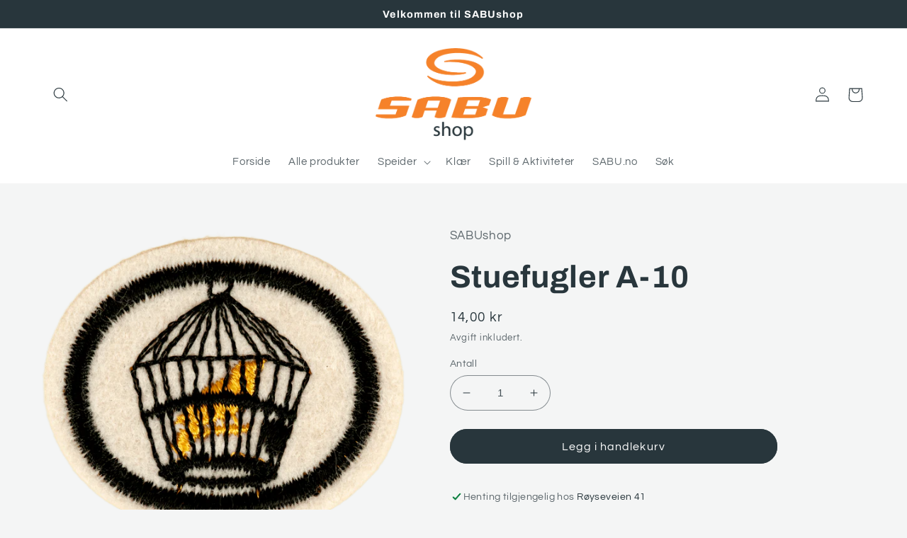

--- FILE ---
content_type: text/html; charset=utf-8
request_url: https://shop.sabu.no/products/20209
body_size: 22393
content:
<!doctype html>
<html class="no-js" lang="nb">
  <head>
    <meta charset="utf-8">
    <meta http-equiv="X-UA-Compatible" content="IE=edge">
    <meta name="viewport" content="width=device-width,initial-scale=1">
    <meta name="theme-color" content="">
    <link rel="canonical" href="https://shop.sabu.no/products/20209">
    <link rel="preconnect" href="https://cdn.shopify.com" crossorigin><link rel="preconnect" href="https://fonts.shopifycdn.com" crossorigin><title>
      Stuefugler A-10
 &ndash; SABUshop</title>

    

    

<meta property="og:site_name" content="SABUshop">
<meta property="og:url" content="https://shop.sabu.no/products/20209">
<meta property="og:title" content="Stuefugler A-10">
<meta property="og:type" content="product">
<meta property="og:description" content="En ressursbank der vi tilbyr hjelp med utstyr til barn og ungdom, familien, parforholdet, speidergruppen og mer. SABU står for Syvendedags Adventistkirkens Barne- og Ungdomsforening. Vi har rundt 1000 medlemmer som er med i lokale lag i hele Norge."><meta property="og:image" content="http://shop.sabu.no/cdn/shop/products/A-10.png?v=1668107977">
  <meta property="og:image:secure_url" content="https://shop.sabu.no/cdn/shop/products/A-10.png?v=1668107977">
  <meta property="og:image:width" content="2763">
  <meta property="og:image:height" content="2318"><meta property="og:price:amount" content="14,00">
  <meta property="og:price:currency" content="NOK"><meta name="twitter:card" content="summary_large_image">
<meta name="twitter:title" content="Stuefugler A-10">
<meta name="twitter:description" content="En ressursbank der vi tilbyr hjelp med utstyr til barn og ungdom, familien, parforholdet, speidergruppen og mer. SABU står for Syvendedags Adventistkirkens Barne- og Ungdomsforening. Vi har rundt 1000 medlemmer som er med i lokale lag i hele Norge.">


    <script src="//shop.sabu.no/cdn/shop/t/2/assets/global.js?v=149496944046504657681665486366" defer="defer"></script>
    <script>window.performance && window.performance.mark && window.performance.mark('shopify.content_for_header.start');</script><meta id="shopify-digital-wallet" name="shopify-digital-wallet" content="/56915984444/digital_wallets/dialog">
<link rel="alternate" type="application/json+oembed" href="https://shop.sabu.no/products/20209.oembed">
<script async="async" src="/checkouts/internal/preloads.js?locale=nb-NO"></script>
<script id="shopify-features" type="application/json">{"accessToken":"ffe7ac8f79427021233d42a4468e0d5c","betas":["rich-media-storefront-analytics"],"domain":"shop.sabu.no","predictiveSearch":true,"shopId":56915984444,"locale":"nb"}</script>
<script>var Shopify = Shopify || {};
Shopify.shop = "sabu-nettbutikk.myshopify.com";
Shopify.locale = "nb";
Shopify.currency = {"active":"NOK","rate":"1.0"};
Shopify.country = "NO";
Shopify.theme = {"name":"Refresh","id":125194207292,"schema_name":"Refresh","schema_version":"2.0.1","theme_store_id":1567,"role":"main"};
Shopify.theme.handle = "null";
Shopify.theme.style = {"id":null,"handle":null};
Shopify.cdnHost = "shop.sabu.no/cdn";
Shopify.routes = Shopify.routes || {};
Shopify.routes.root = "/";</script>
<script type="module">!function(o){(o.Shopify=o.Shopify||{}).modules=!0}(window);</script>
<script>!function(o){function n(){var o=[];function n(){o.push(Array.prototype.slice.apply(arguments))}return n.q=o,n}var t=o.Shopify=o.Shopify||{};t.loadFeatures=n(),t.autoloadFeatures=n()}(window);</script>
<script id="shop-js-analytics" type="application/json">{"pageType":"product"}</script>
<script defer="defer" async type="module" src="//shop.sabu.no/cdn/shopifycloud/shop-js/modules/v2/client.init-shop-cart-sync_Cq55waMD.nb.esm.js"></script>
<script defer="defer" async type="module" src="//shop.sabu.no/cdn/shopifycloud/shop-js/modules/v2/chunk.common_DIOnffBL.esm.js"></script>
<script defer="defer" async type="module" src="//shop.sabu.no/cdn/shopifycloud/shop-js/modules/v2/chunk.modal_DOnzx6pZ.esm.js"></script>
<script type="module">
  await import("//shop.sabu.no/cdn/shopifycloud/shop-js/modules/v2/client.init-shop-cart-sync_Cq55waMD.nb.esm.js");
await import("//shop.sabu.no/cdn/shopifycloud/shop-js/modules/v2/chunk.common_DIOnffBL.esm.js");
await import("//shop.sabu.no/cdn/shopifycloud/shop-js/modules/v2/chunk.modal_DOnzx6pZ.esm.js");

  window.Shopify.SignInWithShop?.initShopCartSync?.({"fedCMEnabled":true,"windoidEnabled":true});

</script>
<script id="__st">var __st={"a":56915984444,"offset":3600,"reqid":"7f7b9455-a1c4-4b42-846b-da12b7c93bb0-1769327131","pageurl":"shop.sabu.no\/products\/20209","u":"bcfc229eed1b","p":"product","rtyp":"product","rid":7057105289276};</script>
<script>window.ShopifyPaypalV4VisibilityTracking = true;</script>
<script id="captcha-bootstrap">!function(){'use strict';const t='contact',e='account',n='new_comment',o=[[t,t],['blogs',n],['comments',n],[t,'customer']],c=[[e,'customer_login'],[e,'guest_login'],[e,'recover_customer_password'],[e,'create_customer']],r=t=>t.map((([t,e])=>`form[action*='/${t}']:not([data-nocaptcha='true']) input[name='form_type'][value='${e}']`)).join(','),a=t=>()=>t?[...document.querySelectorAll(t)].map((t=>t.form)):[];function s(){const t=[...o],e=r(t);return a(e)}const i='password',u='form_key',d=['recaptcha-v3-token','g-recaptcha-response','h-captcha-response',i],f=()=>{try{return window.sessionStorage}catch{return}},m='__shopify_v',_=t=>t.elements[u];function p(t,e,n=!1){try{const o=window.sessionStorage,c=JSON.parse(o.getItem(e)),{data:r}=function(t){const{data:e,action:n}=t;return t[m]||n?{data:e,action:n}:{data:t,action:n}}(c);for(const[e,n]of Object.entries(r))t.elements[e]&&(t.elements[e].value=n);n&&o.removeItem(e)}catch(o){console.error('form repopulation failed',{error:o})}}const l='form_type',E='cptcha';function T(t){t.dataset[E]=!0}const w=window,h=w.document,L='Shopify',v='ce_forms',y='captcha';let A=!1;((t,e)=>{const n=(g='f06e6c50-85a8-45c8-87d0-21a2b65856fe',I='https://cdn.shopify.com/shopifycloud/storefront-forms-hcaptcha/ce_storefront_forms_captcha_hcaptcha.v1.5.2.iife.js',D={infoText:'Beskyttet av hCaptcha',privacyText:'Personvern',termsText:'Vilkår'},(t,e,n)=>{const o=w[L][v],c=o.bindForm;if(c)return c(t,g,e,D).then(n);var r;o.q.push([[t,g,e,D],n]),r=I,A||(h.body.append(Object.assign(h.createElement('script'),{id:'captcha-provider',async:!0,src:r})),A=!0)});var g,I,D;w[L]=w[L]||{},w[L][v]=w[L][v]||{},w[L][v].q=[],w[L][y]=w[L][y]||{},w[L][y].protect=function(t,e){n(t,void 0,e),T(t)},Object.freeze(w[L][y]),function(t,e,n,w,h,L){const[v,y,A,g]=function(t,e,n){const i=e?o:[],u=t?c:[],d=[...i,...u],f=r(d),m=r(i),_=r(d.filter((([t,e])=>n.includes(e))));return[a(f),a(m),a(_),s()]}(w,h,L),I=t=>{const e=t.target;return e instanceof HTMLFormElement?e:e&&e.form},D=t=>v().includes(t);t.addEventListener('submit',(t=>{const e=I(t);if(!e)return;const n=D(e)&&!e.dataset.hcaptchaBound&&!e.dataset.recaptchaBound,o=_(e),c=g().includes(e)&&(!o||!o.value);(n||c)&&t.preventDefault(),c&&!n&&(function(t){try{if(!f())return;!function(t){const e=f();if(!e)return;const n=_(t);if(!n)return;const o=n.value;o&&e.removeItem(o)}(t);const e=Array.from(Array(32),(()=>Math.random().toString(36)[2])).join('');!function(t,e){_(t)||t.append(Object.assign(document.createElement('input'),{type:'hidden',name:u})),t.elements[u].value=e}(t,e),function(t,e){const n=f();if(!n)return;const o=[...t.querySelectorAll(`input[type='${i}']`)].map((({name:t})=>t)),c=[...d,...o],r={};for(const[a,s]of new FormData(t).entries())c.includes(a)||(r[a]=s);n.setItem(e,JSON.stringify({[m]:1,action:t.action,data:r}))}(t,e)}catch(e){console.error('failed to persist form',e)}}(e),e.submit())}));const S=(t,e)=>{t&&!t.dataset[E]&&(n(t,e.some((e=>e===t))),T(t))};for(const o of['focusin','change'])t.addEventListener(o,(t=>{const e=I(t);D(e)&&S(e,y())}));const B=e.get('form_key'),M=e.get(l),P=B&&M;t.addEventListener('DOMContentLoaded',(()=>{const t=y();if(P)for(const e of t)e.elements[l].value===M&&p(e,B);[...new Set([...A(),...v().filter((t=>'true'===t.dataset.shopifyCaptcha))])].forEach((e=>S(e,t)))}))}(h,new URLSearchParams(w.location.search),n,t,e,['guest_login'])})(!0,!0)}();</script>
<script integrity="sha256-4kQ18oKyAcykRKYeNunJcIwy7WH5gtpwJnB7kiuLZ1E=" data-source-attribution="shopify.loadfeatures" defer="defer" src="//shop.sabu.no/cdn/shopifycloud/storefront/assets/storefront/load_feature-a0a9edcb.js" crossorigin="anonymous"></script>
<script data-source-attribution="shopify.dynamic_checkout.dynamic.init">var Shopify=Shopify||{};Shopify.PaymentButton=Shopify.PaymentButton||{isStorefrontPortableWallets:!0,init:function(){window.Shopify.PaymentButton.init=function(){};var t=document.createElement("script");t.src="https://shop.sabu.no/cdn/shopifycloud/portable-wallets/latest/portable-wallets.nb.js",t.type="module",document.head.appendChild(t)}};
</script>
<script data-source-attribution="shopify.dynamic_checkout.buyer_consent">
  function portableWalletsHideBuyerConsent(e){var t=document.getElementById("shopify-buyer-consent"),n=document.getElementById("shopify-subscription-policy-button");t&&n&&(t.classList.add("hidden"),t.setAttribute("aria-hidden","true"),n.removeEventListener("click",e))}function portableWalletsShowBuyerConsent(e){var t=document.getElementById("shopify-buyer-consent"),n=document.getElementById("shopify-subscription-policy-button");t&&n&&(t.classList.remove("hidden"),t.removeAttribute("aria-hidden"),n.addEventListener("click",e))}window.Shopify?.PaymentButton&&(window.Shopify.PaymentButton.hideBuyerConsent=portableWalletsHideBuyerConsent,window.Shopify.PaymentButton.showBuyerConsent=portableWalletsShowBuyerConsent);
</script>
<script data-source-attribution="shopify.dynamic_checkout.cart.bootstrap">document.addEventListener("DOMContentLoaded",(function(){function t(){return document.querySelector("shopify-accelerated-checkout-cart, shopify-accelerated-checkout")}if(t())Shopify.PaymentButton.init();else{new MutationObserver((function(e,n){t()&&(Shopify.PaymentButton.init(),n.disconnect())})).observe(document.body,{childList:!0,subtree:!0})}}));
</script>
<script id="sections-script" data-sections="header,footer" defer="defer" src="//shop.sabu.no/cdn/shop/t/2/compiled_assets/scripts.js?v=501"></script>
<script>window.performance && window.performance.mark && window.performance.mark('shopify.content_for_header.end');</script>


    <style data-shopify>
      @font-face {
  font-family: Questrial;
  font-weight: 400;
  font-style: normal;
  font-display: swap;
  src: url("//shop.sabu.no/cdn/fonts/questrial/questrial_n4.66abac5d8209a647b4bf8089b0451928ef144c07.woff2") format("woff2"),
       url("//shop.sabu.no/cdn/fonts/questrial/questrial_n4.e86c53e77682db9bf4b0ee2dd71f214dc16adda4.woff") format("woff");
}

      
      
      
      @font-face {
  font-family: Archivo;
  font-weight: 700;
  font-style: normal;
  font-display: swap;
  src: url("//shop.sabu.no/cdn/fonts/archivo/archivo_n7.651b020b3543640c100112be6f1c1b8e816c7f13.woff2") format("woff2"),
       url("//shop.sabu.no/cdn/fonts/archivo/archivo_n7.7e9106d320e6594976a7dcb57957f3e712e83c96.woff") format("woff");
}


      :root {
        --font-body-family: Questrial, sans-serif;
        --font-body-style: normal;
        --font-body-weight: 400;
        --font-body-weight-bold: 700;

        --font-heading-family: Archivo, sans-serif;
        --font-heading-style: normal;
        --font-heading-weight: 700;

        --font-body-scale: 1.05;
        --font-heading-scale: 1.0476190476190477;

        --color-base-text: 40, 54, 60;
        --color-shadow: 40, 54, 60;
        --color-base-background-1: 244, 245, 245;
        --color-base-background-2: 255, 255, 255;
        --color-base-solid-button-labels: 255, 255, 255;
        --color-base-outline-button-labels: 245, 130, 41;
        --color-base-accent-1: 40, 54, 60;
        --color-base-accent-2: 245, 130, 41;
        --payment-terms-background-color: #f4f5f5;

        --gradient-base-background-1: #f4f5f5;
        --gradient-base-background-2: #FFFFFF;
        --gradient-base-accent-1: #28363c;
        --gradient-base-accent-2: #f58229;

        --media-padding: px;
        --media-border-opacity: 0.1;
        --media-border-width: 0px;
        --media-radius: 20px;
        --media-shadow-opacity: 0.0;
        --media-shadow-horizontal-offset: 0px;
        --media-shadow-vertical-offset: 4px;
        --media-shadow-blur-radius: 5px;
        --media-shadow-visible: 0;

        --page-width: 120rem;
        --page-width-margin: 0rem;

        --product-card-image-padding: 0.0rem;
        --product-card-corner-radius: 1.8rem;
        --product-card-text-alignment: left;
        --product-card-border-width: 0.1rem;
        --product-card-border-opacity: 1.0;
        --product-card-shadow-opacity: 0.0;
        --product-card-shadow-visible: 0;
        --product-card-shadow-horizontal-offset: 0.0rem;
        --product-card-shadow-vertical-offset: 0.4rem;
        --product-card-shadow-blur-radius: 0.5rem;

        --collection-card-image-padding: 1.6rem;
        --collection-card-corner-radius: 1.8rem;
        --collection-card-text-alignment: left;
        --collection-card-border-width: 0.1rem;
        --collection-card-border-opacity: 1.0;
        --collection-card-shadow-opacity: 0.0;
        --collection-card-shadow-visible: 0;
        --collection-card-shadow-horizontal-offset: 0.0rem;
        --collection-card-shadow-vertical-offset: 0.4rem;
        --collection-card-shadow-blur-radius: 0.5rem;

        --blog-card-image-padding: 1.6rem;
        --blog-card-corner-radius: 1.8rem;
        --blog-card-text-alignment: left;
        --blog-card-border-width: 0.1rem;
        --blog-card-border-opacity: 1.0;
        --blog-card-shadow-opacity: 0.0;
        --blog-card-shadow-visible: 0;
        --blog-card-shadow-horizontal-offset: 0.0rem;
        --blog-card-shadow-vertical-offset: 0.4rem;
        --blog-card-shadow-blur-radius: 0.5rem;

        --badge-corner-radius: 0.0rem;

        --popup-border-width: 1px;
        --popup-border-opacity: 0.1;
        --popup-corner-radius: 18px;
        --popup-shadow-opacity: 0.0;
        --popup-shadow-horizontal-offset: 0px;
        --popup-shadow-vertical-offset: 4px;
        --popup-shadow-blur-radius: 5px;

        --drawer-border-width: 0px;
        --drawer-border-opacity: 0.1;
        --drawer-shadow-opacity: 0.0;
        --drawer-shadow-horizontal-offset: 0px;
        --drawer-shadow-vertical-offset: 4px;
        --drawer-shadow-blur-radius: 5px;

        --spacing-sections-desktop: 0px;
        --spacing-sections-mobile: 0px;

        --grid-desktop-vertical-spacing: 28px;
        --grid-desktop-horizontal-spacing: 28px;
        --grid-mobile-vertical-spacing: 14px;
        --grid-mobile-horizontal-spacing: 14px;

        --text-boxes-border-opacity: 0.1;
        --text-boxes-border-width: 0px;
        --text-boxes-radius: 20px;
        --text-boxes-shadow-opacity: 0.0;
        --text-boxes-shadow-visible: 0;
        --text-boxes-shadow-horizontal-offset: 0px;
        --text-boxes-shadow-vertical-offset: 4px;
        --text-boxes-shadow-blur-radius: 5px;

        --buttons-radius: 40px;
        --buttons-radius-outset: 41px;
        --buttons-border-width: 1px;
        --buttons-border-opacity: 1.0;
        --buttons-shadow-opacity: 0.0;
        --buttons-shadow-visible: 0;
        --buttons-shadow-horizontal-offset: 0px;
        --buttons-shadow-vertical-offset: 4px;
        --buttons-shadow-blur-radius: 5px;
        --buttons-border-offset: 0.3px;

        --inputs-radius: 26px;
        --inputs-border-width: 1px;
        --inputs-border-opacity: 0.55;
        --inputs-shadow-opacity: 0.0;
        --inputs-shadow-horizontal-offset: 0px;
        --inputs-margin-offset: 0px;
        --inputs-shadow-vertical-offset: 4px;
        --inputs-shadow-blur-radius: 5px;
        --inputs-radius-outset: 27px;

        --variant-pills-radius: 40px;
        --variant-pills-border-width: 1px;
        --variant-pills-border-opacity: 0.55;
        --variant-pills-shadow-opacity: 0.0;
        --variant-pills-shadow-horizontal-offset: 0px;
        --variant-pills-shadow-vertical-offset: 4px;
        --variant-pills-shadow-blur-radius: 5px;
      }

      *,
      *::before,
      *::after {
        box-sizing: inherit;
      }

      html {
        box-sizing: border-box;
        font-size: calc(var(--font-body-scale) * 62.5%);
        height: 100%;
      }

      body {
        display: grid;
        grid-template-rows: auto auto 1fr auto;
        grid-template-columns: 100%;
        min-height: 100%;
        margin: 0;
        font-size: 1.5rem;
        letter-spacing: 0.06rem;
        line-height: calc(1 + 0.8 / var(--font-body-scale));
        font-family: var(--font-body-family);
        font-style: var(--font-body-style);
        font-weight: var(--font-body-weight);
      }

      @media screen and (min-width: 750px) {
        body {
          font-size: 1.6rem;
        }
      }
    </style>

    <link href="//shop.sabu.no/cdn/shop/t/2/assets/base.css?v=88290808517547527771665486367" rel="stylesheet" type="text/css" media="all" />
<link rel="preload" as="font" href="//shop.sabu.no/cdn/fonts/questrial/questrial_n4.66abac5d8209a647b4bf8089b0451928ef144c07.woff2" type="font/woff2" crossorigin><link rel="preload" as="font" href="//shop.sabu.no/cdn/fonts/archivo/archivo_n7.651b020b3543640c100112be6f1c1b8e816c7f13.woff2" type="font/woff2" crossorigin><link rel="stylesheet" href="//shop.sabu.no/cdn/shop/t/2/assets/component-predictive-search.css?v=83512081251802922551665486365" media="print" onload="this.media='all'"><script>document.documentElement.className = document.documentElement.className.replace('no-js', 'js');
    if (Shopify.designMode) {
      document.documentElement.classList.add('shopify-design-mode');
    }
    </script>
  <link href="https://monorail-edge.shopifysvc.com" rel="dns-prefetch">
<script>(function(){if ("sendBeacon" in navigator && "performance" in window) {try {var session_token_from_headers = performance.getEntriesByType('navigation')[0].serverTiming.find(x => x.name == '_s').description;} catch {var session_token_from_headers = undefined;}var session_cookie_matches = document.cookie.match(/_shopify_s=([^;]*)/);var session_token_from_cookie = session_cookie_matches && session_cookie_matches.length === 2 ? session_cookie_matches[1] : "";var session_token = session_token_from_headers || session_token_from_cookie || "";function handle_abandonment_event(e) {var entries = performance.getEntries().filter(function(entry) {return /monorail-edge.shopifysvc.com/.test(entry.name);});if (!window.abandonment_tracked && entries.length === 0) {window.abandonment_tracked = true;var currentMs = Date.now();var navigation_start = performance.timing.navigationStart;var payload = {shop_id: 56915984444,url: window.location.href,navigation_start,duration: currentMs - navigation_start,session_token,page_type: "product"};window.navigator.sendBeacon("https://monorail-edge.shopifysvc.com/v1/produce", JSON.stringify({schema_id: "online_store_buyer_site_abandonment/1.1",payload: payload,metadata: {event_created_at_ms: currentMs,event_sent_at_ms: currentMs}}));}}window.addEventListener('pagehide', handle_abandonment_event);}}());</script>
<script id="web-pixels-manager-setup">(function e(e,d,r,n,o){if(void 0===o&&(o={}),!Boolean(null===(a=null===(i=window.Shopify)||void 0===i?void 0:i.analytics)||void 0===a?void 0:a.replayQueue)){var i,a;window.Shopify=window.Shopify||{};var t=window.Shopify;t.analytics=t.analytics||{};var s=t.analytics;s.replayQueue=[],s.publish=function(e,d,r){return s.replayQueue.push([e,d,r]),!0};try{self.performance.mark("wpm:start")}catch(e){}var l=function(){var e={modern:/Edge?\/(1{2}[4-9]|1[2-9]\d|[2-9]\d{2}|\d{4,})\.\d+(\.\d+|)|Firefox\/(1{2}[4-9]|1[2-9]\d|[2-9]\d{2}|\d{4,})\.\d+(\.\d+|)|Chrom(ium|e)\/(9{2}|\d{3,})\.\d+(\.\d+|)|(Maci|X1{2}).+ Version\/(15\.\d+|(1[6-9]|[2-9]\d|\d{3,})\.\d+)([,.]\d+|)( \(\w+\)|)( Mobile\/\w+|) Safari\/|Chrome.+OPR\/(9{2}|\d{3,})\.\d+\.\d+|(CPU[ +]OS|iPhone[ +]OS|CPU[ +]iPhone|CPU IPhone OS|CPU iPad OS)[ +]+(15[._]\d+|(1[6-9]|[2-9]\d|\d{3,})[._]\d+)([._]\d+|)|Android:?[ /-](13[3-9]|1[4-9]\d|[2-9]\d{2}|\d{4,})(\.\d+|)(\.\d+|)|Android.+Firefox\/(13[5-9]|1[4-9]\d|[2-9]\d{2}|\d{4,})\.\d+(\.\d+|)|Android.+Chrom(ium|e)\/(13[3-9]|1[4-9]\d|[2-9]\d{2}|\d{4,})\.\d+(\.\d+|)|SamsungBrowser\/([2-9]\d|\d{3,})\.\d+/,legacy:/Edge?\/(1[6-9]|[2-9]\d|\d{3,})\.\d+(\.\d+|)|Firefox\/(5[4-9]|[6-9]\d|\d{3,})\.\d+(\.\d+|)|Chrom(ium|e)\/(5[1-9]|[6-9]\d|\d{3,})\.\d+(\.\d+|)([\d.]+$|.*Safari\/(?![\d.]+ Edge\/[\d.]+$))|(Maci|X1{2}).+ Version\/(10\.\d+|(1[1-9]|[2-9]\d|\d{3,})\.\d+)([,.]\d+|)( \(\w+\)|)( Mobile\/\w+|) Safari\/|Chrome.+OPR\/(3[89]|[4-9]\d|\d{3,})\.\d+\.\d+|(CPU[ +]OS|iPhone[ +]OS|CPU[ +]iPhone|CPU IPhone OS|CPU iPad OS)[ +]+(10[._]\d+|(1[1-9]|[2-9]\d|\d{3,})[._]\d+)([._]\d+|)|Android:?[ /-](13[3-9]|1[4-9]\d|[2-9]\d{2}|\d{4,})(\.\d+|)(\.\d+|)|Mobile Safari.+OPR\/([89]\d|\d{3,})\.\d+\.\d+|Android.+Firefox\/(13[5-9]|1[4-9]\d|[2-9]\d{2}|\d{4,})\.\d+(\.\d+|)|Android.+Chrom(ium|e)\/(13[3-9]|1[4-9]\d|[2-9]\d{2}|\d{4,})\.\d+(\.\d+|)|Android.+(UC? ?Browser|UCWEB|U3)[ /]?(15\.([5-9]|\d{2,})|(1[6-9]|[2-9]\d|\d{3,})\.\d+)\.\d+|SamsungBrowser\/(5\.\d+|([6-9]|\d{2,})\.\d+)|Android.+MQ{2}Browser\/(14(\.(9|\d{2,})|)|(1[5-9]|[2-9]\d|\d{3,})(\.\d+|))(\.\d+|)|K[Aa][Ii]OS\/(3\.\d+|([4-9]|\d{2,})\.\d+)(\.\d+|)/},d=e.modern,r=e.legacy,n=navigator.userAgent;return n.match(d)?"modern":n.match(r)?"legacy":"unknown"}(),u="modern"===l?"modern":"legacy",c=(null!=n?n:{modern:"",legacy:""})[u],f=function(e){return[e.baseUrl,"/wpm","/b",e.hashVersion,"modern"===e.buildTarget?"m":"l",".js"].join("")}({baseUrl:d,hashVersion:r,buildTarget:u}),m=function(e){var d=e.version,r=e.bundleTarget,n=e.surface,o=e.pageUrl,i=e.monorailEndpoint;return{emit:function(e){var a=e.status,t=e.errorMsg,s=(new Date).getTime(),l=JSON.stringify({metadata:{event_sent_at_ms:s},events:[{schema_id:"web_pixels_manager_load/3.1",payload:{version:d,bundle_target:r,page_url:o,status:a,surface:n,error_msg:t},metadata:{event_created_at_ms:s}}]});if(!i)return console&&console.warn&&console.warn("[Web Pixels Manager] No Monorail endpoint provided, skipping logging."),!1;try{return self.navigator.sendBeacon.bind(self.navigator)(i,l)}catch(e){}var u=new XMLHttpRequest;try{return u.open("POST",i,!0),u.setRequestHeader("Content-Type","text/plain"),u.send(l),!0}catch(e){return console&&console.warn&&console.warn("[Web Pixels Manager] Got an unhandled error while logging to Monorail."),!1}}}}({version:r,bundleTarget:l,surface:e.surface,pageUrl:self.location.href,monorailEndpoint:e.monorailEndpoint});try{o.browserTarget=l,function(e){var d=e.src,r=e.async,n=void 0===r||r,o=e.onload,i=e.onerror,a=e.sri,t=e.scriptDataAttributes,s=void 0===t?{}:t,l=document.createElement("script"),u=document.querySelector("head"),c=document.querySelector("body");if(l.async=n,l.src=d,a&&(l.integrity=a,l.crossOrigin="anonymous"),s)for(var f in s)if(Object.prototype.hasOwnProperty.call(s,f))try{l.dataset[f]=s[f]}catch(e){}if(o&&l.addEventListener("load",o),i&&l.addEventListener("error",i),u)u.appendChild(l);else{if(!c)throw new Error("Did not find a head or body element to append the script");c.appendChild(l)}}({src:f,async:!0,onload:function(){if(!function(){var e,d;return Boolean(null===(d=null===(e=window.Shopify)||void 0===e?void 0:e.analytics)||void 0===d?void 0:d.initialized)}()){var d=window.webPixelsManager.init(e)||void 0;if(d){var r=window.Shopify.analytics;r.replayQueue.forEach((function(e){var r=e[0],n=e[1],o=e[2];d.publishCustomEvent(r,n,o)})),r.replayQueue=[],r.publish=d.publishCustomEvent,r.visitor=d.visitor,r.initialized=!0}}},onerror:function(){return m.emit({status:"failed",errorMsg:"".concat(f," has failed to load")})},sri:function(e){var d=/^sha384-[A-Za-z0-9+/=]+$/;return"string"==typeof e&&d.test(e)}(c)?c:"",scriptDataAttributes:o}),m.emit({status:"loading"})}catch(e){m.emit({status:"failed",errorMsg:(null==e?void 0:e.message)||"Unknown error"})}}})({shopId: 56915984444,storefrontBaseUrl: "https://shop.sabu.no",extensionsBaseUrl: "https://extensions.shopifycdn.com/cdn/shopifycloud/web-pixels-manager",monorailEndpoint: "https://monorail-edge.shopifysvc.com/unstable/produce_batch",surface: "storefront-renderer",enabledBetaFlags: ["2dca8a86"],webPixelsConfigList: [{"id":"shopify-app-pixel","configuration":"{}","eventPayloadVersion":"v1","runtimeContext":"STRICT","scriptVersion":"0450","apiClientId":"shopify-pixel","type":"APP","privacyPurposes":["ANALYTICS","MARKETING"]},{"id":"shopify-custom-pixel","eventPayloadVersion":"v1","runtimeContext":"LAX","scriptVersion":"0450","apiClientId":"shopify-pixel","type":"CUSTOM","privacyPurposes":["ANALYTICS","MARKETING"]}],isMerchantRequest: false,initData: {"shop":{"name":"SABUshop","paymentSettings":{"currencyCode":"NOK"},"myshopifyDomain":"sabu-nettbutikk.myshopify.com","countryCode":"NO","storefrontUrl":"https:\/\/shop.sabu.no"},"customer":null,"cart":null,"checkout":null,"productVariants":[{"price":{"amount":14.0,"currencyCode":"NOK"},"product":{"title":"Stuefugler A-10","vendor":"SABUshop","id":"7057105289276","untranslatedTitle":"Stuefugler A-10","url":"\/products\/20209","type":"HF-merke"},"id":"40454965329980","image":{"src":"\/\/shop.sabu.no\/cdn\/shop\/products\/A-10.png?v=1668107977"},"sku":"20209","title":"Default Title","untranslatedTitle":"Default Title"}],"purchasingCompany":null},},"https://shop.sabu.no/cdn","fcfee988w5aeb613cpc8e4bc33m6693e112",{"modern":"","legacy":""},{"shopId":"56915984444","storefrontBaseUrl":"https:\/\/shop.sabu.no","extensionBaseUrl":"https:\/\/extensions.shopifycdn.com\/cdn\/shopifycloud\/web-pixels-manager","surface":"storefront-renderer","enabledBetaFlags":"[\"2dca8a86\"]","isMerchantRequest":"false","hashVersion":"fcfee988w5aeb613cpc8e4bc33m6693e112","publish":"custom","events":"[[\"page_viewed\",{}],[\"product_viewed\",{\"productVariant\":{\"price\":{\"amount\":14.0,\"currencyCode\":\"NOK\"},\"product\":{\"title\":\"Stuefugler A-10\",\"vendor\":\"SABUshop\",\"id\":\"7057105289276\",\"untranslatedTitle\":\"Stuefugler A-10\",\"url\":\"\/products\/20209\",\"type\":\"HF-merke\"},\"id\":\"40454965329980\",\"image\":{\"src\":\"\/\/shop.sabu.no\/cdn\/shop\/products\/A-10.png?v=1668107977\"},\"sku\":\"20209\",\"title\":\"Default Title\",\"untranslatedTitle\":\"Default Title\"}}]]"});</script><script>
  window.ShopifyAnalytics = window.ShopifyAnalytics || {};
  window.ShopifyAnalytics.meta = window.ShopifyAnalytics.meta || {};
  window.ShopifyAnalytics.meta.currency = 'NOK';
  var meta = {"product":{"id":7057105289276,"gid":"gid:\/\/shopify\/Product\/7057105289276","vendor":"SABUshop","type":"HF-merke","handle":"20209","variants":[{"id":40454965329980,"price":1400,"name":"Stuefugler A-10","public_title":null,"sku":"20209"}],"remote":false},"page":{"pageType":"product","resourceType":"product","resourceId":7057105289276,"requestId":"7f7b9455-a1c4-4b42-846b-da12b7c93bb0-1769327131"}};
  for (var attr in meta) {
    window.ShopifyAnalytics.meta[attr] = meta[attr];
  }
</script>
<script class="analytics">
  (function () {
    var customDocumentWrite = function(content) {
      var jquery = null;

      if (window.jQuery) {
        jquery = window.jQuery;
      } else if (window.Checkout && window.Checkout.$) {
        jquery = window.Checkout.$;
      }

      if (jquery) {
        jquery('body').append(content);
      }
    };

    var hasLoggedConversion = function(token) {
      if (token) {
        return document.cookie.indexOf('loggedConversion=' + token) !== -1;
      }
      return false;
    }

    var setCookieIfConversion = function(token) {
      if (token) {
        var twoMonthsFromNow = new Date(Date.now());
        twoMonthsFromNow.setMonth(twoMonthsFromNow.getMonth() + 2);

        document.cookie = 'loggedConversion=' + token + '; expires=' + twoMonthsFromNow;
      }
    }

    var trekkie = window.ShopifyAnalytics.lib = window.trekkie = window.trekkie || [];
    if (trekkie.integrations) {
      return;
    }
    trekkie.methods = [
      'identify',
      'page',
      'ready',
      'track',
      'trackForm',
      'trackLink'
    ];
    trekkie.factory = function(method) {
      return function() {
        var args = Array.prototype.slice.call(arguments);
        args.unshift(method);
        trekkie.push(args);
        return trekkie;
      };
    };
    for (var i = 0; i < trekkie.methods.length; i++) {
      var key = trekkie.methods[i];
      trekkie[key] = trekkie.factory(key);
    }
    trekkie.load = function(config) {
      trekkie.config = config || {};
      trekkie.config.initialDocumentCookie = document.cookie;
      var first = document.getElementsByTagName('script')[0];
      var script = document.createElement('script');
      script.type = 'text/javascript';
      script.onerror = function(e) {
        var scriptFallback = document.createElement('script');
        scriptFallback.type = 'text/javascript';
        scriptFallback.onerror = function(error) {
                var Monorail = {
      produce: function produce(monorailDomain, schemaId, payload) {
        var currentMs = new Date().getTime();
        var event = {
          schema_id: schemaId,
          payload: payload,
          metadata: {
            event_created_at_ms: currentMs,
            event_sent_at_ms: currentMs
          }
        };
        return Monorail.sendRequest("https://" + monorailDomain + "/v1/produce", JSON.stringify(event));
      },
      sendRequest: function sendRequest(endpointUrl, payload) {
        // Try the sendBeacon API
        if (window && window.navigator && typeof window.navigator.sendBeacon === 'function' && typeof window.Blob === 'function' && !Monorail.isIos12()) {
          var blobData = new window.Blob([payload], {
            type: 'text/plain'
          });

          if (window.navigator.sendBeacon(endpointUrl, blobData)) {
            return true;
          } // sendBeacon was not successful

        } // XHR beacon

        var xhr = new XMLHttpRequest();

        try {
          xhr.open('POST', endpointUrl);
          xhr.setRequestHeader('Content-Type', 'text/plain');
          xhr.send(payload);
        } catch (e) {
          console.log(e);
        }

        return false;
      },
      isIos12: function isIos12() {
        return window.navigator.userAgent.lastIndexOf('iPhone; CPU iPhone OS 12_') !== -1 || window.navigator.userAgent.lastIndexOf('iPad; CPU OS 12_') !== -1;
      }
    };
    Monorail.produce('monorail-edge.shopifysvc.com',
      'trekkie_storefront_load_errors/1.1',
      {shop_id: 56915984444,
      theme_id: 125194207292,
      app_name: "storefront",
      context_url: window.location.href,
      source_url: "//shop.sabu.no/cdn/s/trekkie.storefront.8d95595f799fbf7e1d32231b9a28fd43b70c67d3.min.js"});

        };
        scriptFallback.async = true;
        scriptFallback.src = '//shop.sabu.no/cdn/s/trekkie.storefront.8d95595f799fbf7e1d32231b9a28fd43b70c67d3.min.js';
        first.parentNode.insertBefore(scriptFallback, first);
      };
      script.async = true;
      script.src = '//shop.sabu.no/cdn/s/trekkie.storefront.8d95595f799fbf7e1d32231b9a28fd43b70c67d3.min.js';
      first.parentNode.insertBefore(script, first);
    };
    trekkie.load(
      {"Trekkie":{"appName":"storefront","development":false,"defaultAttributes":{"shopId":56915984444,"isMerchantRequest":null,"themeId":125194207292,"themeCityHash":"832855051624992973","contentLanguage":"nb","currency":"NOK","eventMetadataId":"4ffb7c5b-12ae-46a4-b1bf-5efbb25bcc22"},"isServerSideCookieWritingEnabled":true,"monorailRegion":"shop_domain","enabledBetaFlags":["65f19447"]},"Session Attribution":{},"S2S":{"facebookCapiEnabled":false,"source":"trekkie-storefront-renderer","apiClientId":580111}}
    );

    var loaded = false;
    trekkie.ready(function() {
      if (loaded) return;
      loaded = true;

      window.ShopifyAnalytics.lib = window.trekkie;

      var originalDocumentWrite = document.write;
      document.write = customDocumentWrite;
      try { window.ShopifyAnalytics.merchantGoogleAnalytics.call(this); } catch(error) {};
      document.write = originalDocumentWrite;

      window.ShopifyAnalytics.lib.page(null,{"pageType":"product","resourceType":"product","resourceId":7057105289276,"requestId":"7f7b9455-a1c4-4b42-846b-da12b7c93bb0-1769327131","shopifyEmitted":true});

      var match = window.location.pathname.match(/checkouts\/(.+)\/(thank_you|post_purchase)/)
      var token = match? match[1]: undefined;
      if (!hasLoggedConversion(token)) {
        setCookieIfConversion(token);
        window.ShopifyAnalytics.lib.track("Viewed Product",{"currency":"NOK","variantId":40454965329980,"productId":7057105289276,"productGid":"gid:\/\/shopify\/Product\/7057105289276","name":"Stuefugler A-10","price":"14.00","sku":"20209","brand":"SABUshop","variant":null,"category":"HF-merke","nonInteraction":true,"remote":false},undefined,undefined,{"shopifyEmitted":true});
      window.ShopifyAnalytics.lib.track("monorail:\/\/trekkie_storefront_viewed_product\/1.1",{"currency":"NOK","variantId":40454965329980,"productId":7057105289276,"productGid":"gid:\/\/shopify\/Product\/7057105289276","name":"Stuefugler A-10","price":"14.00","sku":"20209","brand":"SABUshop","variant":null,"category":"HF-merke","nonInteraction":true,"remote":false,"referer":"https:\/\/shop.sabu.no\/products\/20209"});
      }
    });


        var eventsListenerScript = document.createElement('script');
        eventsListenerScript.async = true;
        eventsListenerScript.src = "//shop.sabu.no/cdn/shopifycloud/storefront/assets/shop_events_listener-3da45d37.js";
        document.getElementsByTagName('head')[0].appendChild(eventsListenerScript);

})();</script>
<script
  defer
  src="https://shop.sabu.no/cdn/shopifycloud/perf-kit/shopify-perf-kit-3.0.4.min.js"
  data-application="storefront-renderer"
  data-shop-id="56915984444"
  data-render-region="gcp-us-east1"
  data-page-type="product"
  data-theme-instance-id="125194207292"
  data-theme-name="Refresh"
  data-theme-version="2.0.1"
  data-monorail-region="shop_domain"
  data-resource-timing-sampling-rate="10"
  data-shs="true"
  data-shs-beacon="true"
  data-shs-export-with-fetch="true"
  data-shs-logs-sample-rate="1"
  data-shs-beacon-endpoint="https://shop.sabu.no/api/collect"
></script>
</head>

  <body class="gradient">
    <a class="skip-to-content-link button visually-hidden" href="#MainContent">
      Gå videre til innholdet
    </a><div id="shopify-section-announcement-bar" class="shopify-section"><div class="announcement-bar color-accent-1 gradient" role="region" aria-label="Kunngjøring" ><div class="page-width">
                <p class="announcement-bar__message center h5">
                  Velkommen til SABUshop
</p>
              </div></div>
</div>
    <div id="shopify-section-header" class="shopify-section section-header"><link rel="stylesheet" href="//shop.sabu.no/cdn/shop/t/2/assets/component-list-menu.css?v=151968516119678728991665486366" media="print" onload="this.media='all'">
<link rel="stylesheet" href="//shop.sabu.no/cdn/shop/t/2/assets/component-search.css?v=96455689198851321781665486365" media="print" onload="this.media='all'">
<link rel="stylesheet" href="//shop.sabu.no/cdn/shop/t/2/assets/component-menu-drawer.css?v=182311192829367774911665486365" media="print" onload="this.media='all'">
<link rel="stylesheet" href="//shop.sabu.no/cdn/shop/t/2/assets/component-cart-notification.css?v=183358051719344305851665486364" media="print" onload="this.media='all'">
<link rel="stylesheet" href="//shop.sabu.no/cdn/shop/t/2/assets/component-cart-items.css?v=23917223812499722491665486367" media="print" onload="this.media='all'"><link rel="stylesheet" href="//shop.sabu.no/cdn/shop/t/2/assets/component-price.css?v=65402837579211014041665486365" media="print" onload="this.media='all'">
  <link rel="stylesheet" href="//shop.sabu.no/cdn/shop/t/2/assets/component-loading-overlay.css?v=167310470843593579841665486368" media="print" onload="this.media='all'"><link rel="stylesheet" href="//shop.sabu.no/cdn/shop/t/2/assets/component-mega-menu.css?v=177496590996265276461665486367" media="print" onload="this.media='all'">
  <noscript><link href="//shop.sabu.no/cdn/shop/t/2/assets/component-mega-menu.css?v=177496590996265276461665486367" rel="stylesheet" type="text/css" media="all" /></noscript><noscript><link href="//shop.sabu.no/cdn/shop/t/2/assets/component-list-menu.css?v=151968516119678728991665486366" rel="stylesheet" type="text/css" media="all" /></noscript>
<noscript><link href="//shop.sabu.no/cdn/shop/t/2/assets/component-search.css?v=96455689198851321781665486365" rel="stylesheet" type="text/css" media="all" /></noscript>
<noscript><link href="//shop.sabu.no/cdn/shop/t/2/assets/component-menu-drawer.css?v=182311192829367774911665486365" rel="stylesheet" type="text/css" media="all" /></noscript>
<noscript><link href="//shop.sabu.no/cdn/shop/t/2/assets/component-cart-notification.css?v=183358051719344305851665486364" rel="stylesheet" type="text/css" media="all" /></noscript>
<noscript><link href="//shop.sabu.no/cdn/shop/t/2/assets/component-cart-items.css?v=23917223812499722491665486367" rel="stylesheet" type="text/css" media="all" /></noscript>

<style>
  header-drawer {
    justify-self: start;
    margin-left: -1.2rem;
  }

  .header__heading-logo {
    max-width: 220px;
  }

  @media screen and (min-width: 990px) {
    header-drawer {
      display: none;
    }
  }

  .menu-drawer-container {
    display: flex;
  }

  .list-menu {
    list-style: none;
    padding: 0;
    margin: 0;
  }

  .list-menu--inline {
    display: inline-flex;
    flex-wrap: wrap;
  }

  summary.list-menu__item {
    padding-right: 2.7rem;
  }

  .list-menu__item {
    display: flex;
    align-items: center;
    line-height: calc(1 + 0.3 / var(--font-body-scale));
  }

  .list-menu__item--link {
    text-decoration: none;
    padding-bottom: 1rem;
    padding-top: 1rem;
    line-height: calc(1 + 0.8 / var(--font-body-scale));
  }

  @media screen and (min-width: 750px) {
    .list-menu__item--link {
      padding-bottom: 0.5rem;
      padding-top: 0.5rem;
    }
  }
</style><style data-shopify>.header {
    padding-top: 10px;
    padding-bottom: 4px;
  }

  .section-header {
    margin-bottom: 0px;
  }

  @media screen and (min-width: 750px) {
    .section-header {
      margin-bottom: 0px;
    }
  }

  @media screen and (min-width: 990px) {
    .header {
      padding-top: 20px;
      padding-bottom: 8px;
    }
  }</style><script src="//shop.sabu.no/cdn/shop/t/2/assets/details-disclosure.js?v=153497636716254413831665486367" defer="defer"></script>
<script src="//shop.sabu.no/cdn/shop/t/2/assets/details-modal.js?v=4511761896672669691665486367" defer="defer"></script>
<script src="//shop.sabu.no/cdn/shop/t/2/assets/cart-notification.js?v=160453272920806432391665486365" defer="defer"></script><svg xmlns="http://www.w3.org/2000/svg" class="hidden">
  <symbol id="icon-search" viewbox="0 0 18 19" fill="none">
    <path fill-rule="evenodd" clip-rule="evenodd" d="M11.03 11.68A5.784 5.784 0 112.85 3.5a5.784 5.784 0 018.18 8.18zm.26 1.12a6.78 6.78 0 11.72-.7l5.4 5.4a.5.5 0 11-.71.7l-5.41-5.4z" fill="currentColor"/>
  </symbol>

  <symbol id="icon-close" class="icon icon-close" fill="none" viewBox="0 0 18 17">
    <path d="M.865 15.978a.5.5 0 00.707.707l7.433-7.431 7.579 7.282a.501.501 0 00.846-.37.5.5 0 00-.153-.351L9.712 8.546l7.417-7.416a.5.5 0 10-.707-.708L8.991 7.853 1.413.573a.5.5 0 10-.693.72l7.563 7.268-7.418 7.417z" fill="currentColor">
  </symbol>
</svg>
<div class="header-wrapper color-background-2 gradient">
  <header class="header header--top-center header--mobile-center page-width header--has-menu"><header-drawer data-breakpoint="tablet">
        <details id="Details-menu-drawer-container" class="menu-drawer-container">
          <summary class="header__icon header__icon--menu header__icon--summary link focus-inset" aria-label="Meny">
            <span>
              <svg xmlns="http://www.w3.org/2000/svg" aria-hidden="true" focusable="false" role="presentation" class="icon icon-hamburger" fill="none" viewBox="0 0 18 16">
  <path d="M1 .5a.5.5 0 100 1h15.71a.5.5 0 000-1H1zM.5 8a.5.5 0 01.5-.5h15.71a.5.5 0 010 1H1A.5.5 0 01.5 8zm0 7a.5.5 0 01.5-.5h15.71a.5.5 0 010 1H1a.5.5 0 01-.5-.5z" fill="currentColor">
</svg>

              <svg xmlns="http://www.w3.org/2000/svg" aria-hidden="true" focusable="false" role="presentation" class="icon icon-close" fill="none" viewBox="0 0 18 17">
  <path d="M.865 15.978a.5.5 0 00.707.707l7.433-7.431 7.579 7.282a.501.501 0 00.846-.37.5.5 0 00-.153-.351L9.712 8.546l7.417-7.416a.5.5 0 10-.707-.708L8.991 7.853 1.413.573a.5.5 0 10-.693.72l7.563 7.268-7.418 7.417z" fill="currentColor">
</svg>

            </span>
          </summary>
          <div id="menu-drawer" class="gradient menu-drawer motion-reduce" tabindex="-1">
            <div class="menu-drawer__inner-container">
              <div class="menu-drawer__navigation-container">
                <nav class="menu-drawer__navigation">
                  <ul class="menu-drawer__menu has-submenu list-menu" role="list"><li><a href="/" class="menu-drawer__menu-item list-menu__item link link--text focus-inset">
                            Forside
                          </a></li><li><a href="/collections/all" class="menu-drawer__menu-item list-menu__item link link--text focus-inset">
                            Alle produkter
                          </a></li><li><details id="Details-menu-drawer-menu-item-3">
                            <summary class="menu-drawer__menu-item list-menu__item link link--text focus-inset">
                              Speider
                              <svg viewBox="0 0 14 10" fill="none" aria-hidden="true" focusable="false" role="presentation" class="icon icon-arrow" xmlns="http://www.w3.org/2000/svg">
  <path fill-rule="evenodd" clip-rule="evenodd" d="M8.537.808a.5.5 0 01.817-.162l4 4a.5.5 0 010 .708l-4 4a.5.5 0 11-.708-.708L11.793 5.5H1a.5.5 0 010-1h10.793L8.646 1.354a.5.5 0 01-.109-.546z" fill="currentColor">
</svg>

                              <svg aria-hidden="true" focusable="false" role="presentation" class="icon icon-caret" viewBox="0 0 10 6">
  <path fill-rule="evenodd" clip-rule="evenodd" d="M9.354.646a.5.5 0 00-.708 0L5 4.293 1.354.646a.5.5 0 00-.708.708l4 4a.5.5 0 00.708 0l4-4a.5.5 0 000-.708z" fill="currentColor">
</svg>

                            </summary>
                            <div id="link-speider" class="menu-drawer__submenu has-submenu gradient motion-reduce" tabindex="-1">
                              <div class="menu-drawer__inner-submenu">
                                <button class="menu-drawer__close-button link link--text focus-inset" aria-expanded="true">
                                  <svg viewBox="0 0 14 10" fill="none" aria-hidden="true" focusable="false" role="presentation" class="icon icon-arrow" xmlns="http://www.w3.org/2000/svg">
  <path fill-rule="evenodd" clip-rule="evenodd" d="M8.537.808a.5.5 0 01.817-.162l4 4a.5.5 0 010 .708l-4 4a.5.5 0 11-.708-.708L11.793 5.5H1a.5.5 0 010-1h10.793L8.646 1.354a.5.5 0 01-.109-.546z" fill="currentColor">
</svg>

                                  Speider
                                </button>
                                <ul class="menu-drawer__menu list-menu" role="list" tabindex="-1"><li><a href="/collections/speider" class="menu-drawer__menu-item link link--text list-menu__item focus-inset">
                                          SPEIDER
                                        </a></li><li><details id="Details-menu-drawer-submenu-2">
                                          <summary class="menu-drawer__menu-item link link--text list-menu__item focus-inset">
                                            HF-MERKER
                                            <svg viewBox="0 0 14 10" fill="none" aria-hidden="true" focusable="false" role="presentation" class="icon icon-arrow" xmlns="http://www.w3.org/2000/svg">
  <path fill-rule="evenodd" clip-rule="evenodd" d="M8.537.808a.5.5 0 01.817-.162l4 4a.5.5 0 010 .708l-4 4a.5.5 0 11-.708-.708L11.793 5.5H1a.5.5 0 010-1h10.793L8.646 1.354a.5.5 0 01-.109-.546z" fill="currentColor">
</svg>

                                            <svg aria-hidden="true" focusable="false" role="presentation" class="icon icon-caret" viewBox="0 0 10 6">
  <path fill-rule="evenodd" clip-rule="evenodd" d="M9.354.646a.5.5 0 00-.708 0L5 4.293 1.354.646a.5.5 0 00-.708.708l4 4a.5.5 0 00.708 0l4-4a.5.5 0 000-.708z" fill="currentColor">
</svg>

                                          </summary>
                                          <div id="childlink-hf-merker" class="menu-drawer__submenu has-submenu gradient motion-reduce">
                                            <button class="menu-drawer__close-button link link--text focus-inset" aria-expanded="true">
                                              <svg viewBox="0 0 14 10" fill="none" aria-hidden="true" focusable="false" role="presentation" class="icon icon-arrow" xmlns="http://www.w3.org/2000/svg">
  <path fill-rule="evenodd" clip-rule="evenodd" d="M8.537.808a.5.5 0 01.817-.162l4 4a.5.5 0 010 .708l-4 4a.5.5 0 11-.708-.708L11.793 5.5H1a.5.5 0 010-1h10.793L8.646 1.354a.5.5 0 01-.109-.546z" fill="currentColor">
</svg>

                                              HF-MERKER
                                            </button>
                                            <ul class="menu-drawer__menu list-menu" role="list" tabindex="-1"><li>
                                                  <a href="/collections/hf-merker/Naturstudium" class="menu-drawer__menu-item link link--text list-menu__item focus-inset">
                                                    Naturstudium
                                                  </a>
                                                </li><li>
                                                  <a href="/collections/hf-merker/Fritidsaktiviteter-og-sport" class="menu-drawer__menu-item link link--text list-menu__item focus-inset">
                                                    Fritidsaktiviteter og sport
                                                  </a>
                                                </li><li>
                                                  <a href="/collections/hf-merker/Vitnetjeneste" class="menu-drawer__menu-item link link--text list-menu__item focus-inset">
                                                    Vitnetjeneste
                                                  </a>
                                                </li><li>
                                                  <a href="/collections/hf-merker/Hobby-kunst-og-h%C3%A5ndverk" class="menu-drawer__menu-item link link--text list-menu__item focus-inset">
                                                    Hobby, kunst og håndverk
                                                  </a>
                                                </li><li>
                                                  <a href="/collections/hf-merker/Mekanikk-og-teknikk" class="menu-drawer__menu-item link link--text list-menu__item focus-inset">
                                                    Mekanikk og teknikk
                                                  </a>
                                                </li><li>
                                                  <a href="/collections/hf-merker/Husstell" class="menu-drawer__menu-item link link--text list-menu__item focus-inset">
                                                    Husstell
                                                  </a>
                                                </li><li>
                                                  <a href="/collections/hf-merker/Landbruk-og-dyrestell" class="menu-drawer__menu-item link link--text list-menu__item focus-inset">
                                                    Landbruk og dyrestell
                                                  </a>
                                                </li><li>
                                                  <a href="/collections/hf-merker/Helse-og-naturvitenskap" class="menu-drawer__menu-item link link--text list-menu__item focus-inset">
                                                    Helse og naturvitenskap
                                                  </a>
                                                </li><li>
                                                  <a href="/collections/hf-merker/Sm%C3%A5speider" class="menu-drawer__menu-item link link--text list-menu__item focus-inset">
                                                    SMÅSPEIDER
                                                  </a>
                                                </li></ul>
                                          </div>
                                        </details></li><li><details id="Details-menu-drawer-submenu-3">
                                          <summary class="menu-drawer__menu-item link link--text list-menu__item focus-inset">
                                            SPEIDERUNIFORMEN
                                            <svg viewBox="0 0 14 10" fill="none" aria-hidden="true" focusable="false" role="presentation" class="icon icon-arrow" xmlns="http://www.w3.org/2000/svg">
  <path fill-rule="evenodd" clip-rule="evenodd" d="M8.537.808a.5.5 0 01.817-.162l4 4a.5.5 0 010 .708l-4 4a.5.5 0 11-.708-.708L11.793 5.5H1a.5.5 0 010-1h10.793L8.646 1.354a.5.5 0 01-.109-.546z" fill="currentColor">
</svg>

                                            <svg aria-hidden="true" focusable="false" role="presentation" class="icon icon-caret" viewBox="0 0 10 6">
  <path fill-rule="evenodd" clip-rule="evenodd" d="M9.354.646a.5.5 0 00-.708 0L5 4.293 1.354.646a.5.5 0 00-.708.708l4 4a.5.5 0 00.708 0l4-4a.5.5 0 000-.708z" fill="currentColor">
</svg>

                                          </summary>
                                          <div id="childlink-speideruniformen" class="menu-drawer__submenu has-submenu gradient motion-reduce">
                                            <button class="menu-drawer__close-button link link--text focus-inset" aria-expanded="true">
                                              <svg viewBox="0 0 14 10" fill="none" aria-hidden="true" focusable="false" role="presentation" class="icon icon-arrow" xmlns="http://www.w3.org/2000/svg">
  <path fill-rule="evenodd" clip-rule="evenodd" d="M8.537.808a.5.5 0 01.817-.162l4 4a.5.5 0 010 .708l-4 4a.5.5 0 11-.708-.708L11.793 5.5H1a.5.5 0 010-1h10.793L8.646 1.354a.5.5 0 01-.109-.546z" fill="currentColor">
</svg>

                                              SPEIDERUNIFORMEN
                                            </button>
                                            <ul class="menu-drawer__menu list-menu" role="list" tabindex="-1"><li>
                                                  <a href="/collections/speideruniformen/Speiderskjorte" class="menu-drawer__menu-item link link--text list-menu__item focus-inset">
                                                    Speiderskjorte
                                                  </a>
                                                </li><li>
                                                  <a href="/collections/speideruniformen/Speiderskjerf" class="menu-drawer__menu-item link link--text list-menu__item focus-inset">
                                                    Speiderskjerf
                                                  </a>
                                                </li><li>
                                                  <a href="/collections/speideruniformen/Bandol%C3%A6r" class="menu-drawer__menu-item link link--text list-menu__item focus-inset">
                                                    Bandolær
                                                  </a>
                                                </li><li>
                                                  <a href="/collections/speideruniformen/Merker" class="menu-drawer__menu-item link link--text list-menu__item focus-inset">
                                                    Merker
                                                  </a>
                                                </li><li>
                                                  <a href="/collections/speideruniformen/Speidern%C3%A5l" class="menu-drawer__menu-item link link--text list-menu__item focus-inset">
                                                    Speidernål
                                                  </a>
                                                </li><li>
                                                  <a href="/collections/speideruniformen/Uniformtilbeh%C3%B8r" class="menu-drawer__menu-item link link--text list-menu__item focus-inset">
                                                    Annet tilbehør
                                                  </a>
                                                </li></ul>
                                          </div>
                                        </details></li><li><details id="Details-menu-drawer-submenu-4">
                                          <summary class="menu-drawer__menu-item link link--text list-menu__item focus-inset">
                                            SPEIDERMATERIELL
                                            <svg viewBox="0 0 14 10" fill="none" aria-hidden="true" focusable="false" role="presentation" class="icon icon-arrow" xmlns="http://www.w3.org/2000/svg">
  <path fill-rule="evenodd" clip-rule="evenodd" d="M8.537.808a.5.5 0 01.817-.162l4 4a.5.5 0 010 .708l-4 4a.5.5 0 11-.708-.708L11.793 5.5H1a.5.5 0 010-1h10.793L8.646 1.354a.5.5 0 01-.109-.546z" fill="currentColor">
</svg>

                                            <svg aria-hidden="true" focusable="false" role="presentation" class="icon icon-caret" viewBox="0 0 10 6">
  <path fill-rule="evenodd" clip-rule="evenodd" d="M9.354.646a.5.5 0 00-.708 0L5 4.293 1.354.646a.5.5 0 00-.708.708l4 4a.5.5 0 00.708 0l4-4a.5.5 0 000-.708z" fill="currentColor">
</svg>

                                          </summary>
                                          <div id="childlink-speidermateriell" class="menu-drawer__submenu has-submenu gradient motion-reduce">
                                            <button class="menu-drawer__close-button link link--text focus-inset" aria-expanded="true">
                                              <svg viewBox="0 0 14 10" fill="none" aria-hidden="true" focusable="false" role="presentation" class="icon icon-arrow" xmlns="http://www.w3.org/2000/svg">
  <path fill-rule="evenodd" clip-rule="evenodd" d="M8.537.808a.5.5 0 01.817-.162l4 4a.5.5 0 010 .708l-4 4a.5.5 0 11-.708-.708L11.793 5.5H1a.5.5 0 010-1h10.793L8.646 1.354a.5.5 0 01-.109-.546z" fill="currentColor">
</svg>

                                              SPEIDERMATERIELL
                                            </button>
                                            <ul class="menu-drawer__menu list-menu" role="list" tabindex="-1"><li>
                                                  <a href="/collections/speidermateriell/GradSm%C3%A5" class="menu-drawer__menu-item link link--text list-menu__item focus-inset">
                                                    Småspeider
                                                  </a>
                                                </li><li>
                                                  <a href="/collections/speidermateriell/GradStor" class="menu-drawer__menu-item link link--text list-menu__item focus-inset">
                                                    Storspeider
                                                  </a>
                                                </li><li>
                                                  <a href="/collections/speidermateriell/Arbeidsbok" class="menu-drawer__menu-item link link--text list-menu__item focus-inset">
                                                    Annen grad
                                                  </a>
                                                </li><li>
                                                  <a href="/collections/speidermateriell/Diverse" class="menu-drawer__menu-item link link--text list-menu__item focus-inset">
                                                    Diverse/Bøker
                                                  </a>
                                                </li></ul>
                                          </div>
                                        </details></li></ul>
                              </div>
                            </div>
                          </details></li><li><a href="/collections/klaer" class="menu-drawer__menu-item list-menu__item link link--text focus-inset">
                            Klær
                          </a></li><li><a href="/collections/spill-aktiviteter" class="menu-drawer__menu-item list-menu__item link link--text focus-inset">
                            Spill &amp; Aktiviteter
                          </a></li><li><a href="https://www.sabu.no/" class="menu-drawer__menu-item list-menu__item link link--text focus-inset">
                            SABU.no
                          </a></li><li><a href="/search" class="menu-drawer__menu-item list-menu__item link link--text focus-inset">
                            Søk
                          </a></li></ul>
                </nav>
                <div class="menu-drawer__utility-links"><a href="https://shopify.com/56915984444/account?locale=nb&region_country=NO" class="menu-drawer__account link focus-inset h5">
                      <svg xmlns="http://www.w3.org/2000/svg" aria-hidden="true" focusable="false" role="presentation" class="icon icon-account" fill="none" viewBox="0 0 18 19">
  <path fill-rule="evenodd" clip-rule="evenodd" d="M6 4.5a3 3 0 116 0 3 3 0 01-6 0zm3-4a4 4 0 100 8 4 4 0 000-8zm5.58 12.15c1.12.82 1.83 2.24 1.91 4.85H1.51c.08-2.6.79-4.03 1.9-4.85C4.66 11.75 6.5 11.5 9 11.5s4.35.26 5.58 1.15zM9 10.5c-2.5 0-4.65.24-6.17 1.35C1.27 12.98.5 14.93.5 18v.5h17V18c0-3.07-.77-5.02-2.33-6.15-1.52-1.1-3.67-1.35-6.17-1.35z" fill="currentColor">
</svg>

Logg inn</a><ul class="list list-social list-unstyled" role="list"><li class="list-social__item">
                        <a href="https://www.facebook.com/sabuinfo" class="list-social__link link"><svg aria-hidden="true" focusable="false" role="presentation" class="icon icon-facebook" viewBox="0 0 18 18">
  <path fill="currentColor" d="M16.42.61c.27 0 .5.1.69.28.19.2.28.42.28.7v15.44c0 .27-.1.5-.28.69a.94.94 0 01-.7.28h-4.39v-6.7h2.25l.31-2.65h-2.56v-1.7c0-.4.1-.72.28-.93.18-.2.5-.32 1-.32h1.37V3.35c-.6-.06-1.27-.1-2.01-.1-1.01 0-1.83.3-2.45.9-.62.6-.93 1.44-.93 2.53v1.97H7.04v2.65h2.24V18H.98c-.28 0-.5-.1-.7-.28a.94.94 0 01-.28-.7V1.59c0-.27.1-.5.28-.69a.94.94 0 01.7-.28h15.44z">
</svg>
<span class="visually-hidden">Facebook</span>
                        </a>
                      </li><li class="list-social__item">
                        <a href="https://www.instagram.com/sabu2006" class="list-social__link link"><svg aria-hidden="true" focusable="false" role="presentation" class="icon icon-instagram" viewBox="0 0 18 18">
  <path fill="currentColor" d="M8.77 1.58c2.34 0 2.62.01 3.54.05.86.04 1.32.18 1.63.3.41.17.7.35 1.01.66.3.3.5.6.65 1 .12.32.27.78.3 1.64.05.92.06 1.2.06 3.54s-.01 2.62-.05 3.54a4.79 4.79 0 01-.3 1.63c-.17.41-.35.7-.66 1.01-.3.3-.6.5-1.01.66-.31.12-.77.26-1.63.3-.92.04-1.2.05-3.54.05s-2.62 0-3.55-.05a4.79 4.79 0 01-1.62-.3c-.42-.16-.7-.35-1.01-.66-.31-.3-.5-.6-.66-1a4.87 4.87 0 01-.3-1.64c-.04-.92-.05-1.2-.05-3.54s0-2.62.05-3.54c.04-.86.18-1.32.3-1.63.16-.41.35-.7.66-1.01.3-.3.6-.5 1-.65.32-.12.78-.27 1.63-.3.93-.05 1.2-.06 3.55-.06zm0-1.58C6.39 0 6.09.01 5.15.05c-.93.04-1.57.2-2.13.4-.57.23-1.06.54-1.55 1.02C1 1.96.7 2.45.46 3.02c-.22.56-.37 1.2-.4 2.13C0 6.1 0 6.4 0 8.77s.01 2.68.05 3.61c.04.94.2 1.57.4 2.13.23.58.54 1.07 1.02 1.56.49.48.98.78 1.55 1.01.56.22 1.2.37 2.13.4.94.05 1.24.06 3.62.06 2.39 0 2.68-.01 3.62-.05.93-.04 1.57-.2 2.13-.41a4.27 4.27 0 001.55-1.01c.49-.49.79-.98 1.01-1.56.22-.55.37-1.19.41-2.13.04-.93.05-1.23.05-3.61 0-2.39 0-2.68-.05-3.62a6.47 6.47 0 00-.4-2.13 4.27 4.27 0 00-1.02-1.55A4.35 4.35 0 0014.52.46a6.43 6.43 0 00-2.13-.41A69 69 0 008.77 0z"/>
  <path fill="currentColor" d="M8.8 4a4.5 4.5 0 100 9 4.5 4.5 0 000-9zm0 7.43a2.92 2.92 0 110-5.85 2.92 2.92 0 010 5.85zM13.43 5a1.05 1.05 0 100-2.1 1.05 1.05 0 000 2.1z">
</svg>
<span class="visually-hidden">Instagram</span>
                        </a>
                      </li><li class="list-social__item">
                        <a href="https://www.youtube.com/channel/UCkDiF1vjeUgQCJXD3fwfZOQ/featured" class="list-social__link link"><svg aria-hidden="true" focusable="false" role="presentation" class="icon icon-youtube" viewBox="0 0 100 70">
  <path d="M98 11c2 7.7 2 24 2 24s0 16.3-2 24a12.5 12.5 0 01-9 9c-7.7 2-39 2-39 2s-31.3 0-39-2a12.5 12.5 0 01-9-9c-2-7.7-2-24-2-24s0-16.3 2-24c1.2-4.4 4.6-7.8 9-9 7.7-2 39-2 39-2s31.3 0 39 2c4.4 1.2 7.8 4.6 9 9zM40 50l26-15-26-15v30z" fill="currentColor">
</svg>
<span class="visually-hidden">YouTube</span>
                        </a>
                      </li></ul>
                </div>
              </div>
            </div>
          </div>
        </details>
      </header-drawer><details-modal class="header__search">
        <details>
          <summary class="header__icon header__icon--search header__icon--summary link focus-inset modal__toggle" aria-haspopup="dialog" aria-label="Søk">
            <span>
              <svg class="modal__toggle-open icon icon-search" aria-hidden="true" focusable="false" role="presentation">
                <use href="#icon-search">
              </svg>
              <svg class="modal__toggle-close icon icon-close" aria-hidden="true" focusable="false" role="presentation">
                <use href="#icon-close">
              </svg>
            </span>
          </summary>
          <div class="search-modal modal__content gradient" role="dialog" aria-modal="true" aria-label="Søk">
            <div class="modal-overlay"></div>
            <div class="search-modal__content search-modal__content-bottom" tabindex="-1"><predictive-search class="search-modal__form" data-loading-text="Laster inn …"><form action="/search" method="get" role="search" class="search search-modal__form">
                  <div class="field">
                    <input class="search__input field__input"
                      id="Search-In-Modal-1"
                      type="search"
                      name="q"
                      value=""
                      placeholder="Søk"role="combobox"
                        aria-expanded="false"
                        aria-owns="predictive-search-results-list"
                        aria-controls="predictive-search-results-list"
                        aria-haspopup="listbox"
                        aria-autocomplete="list"
                        autocorrect="off"
                        autocomplete="off"
                        autocapitalize="off"
                        spellcheck="false">
                    <label class="field__label" for="Search-In-Modal-1">Søk</label>
                    <input type="hidden" name="options[prefix]" value="last">
                    <button class="search__button field__button" aria-label="Søk">
                      <svg class="icon icon-search" aria-hidden="true" focusable="false" role="presentation">
                        <use href="#icon-search">
                      </svg>
                    </button>
                  </div><div class="predictive-search predictive-search--header" tabindex="-1" data-predictive-search>
                      <div class="predictive-search__loading-state">
                        <svg aria-hidden="true" focusable="false" role="presentation" class="spinner" viewBox="0 0 66 66" xmlns="http://www.w3.org/2000/svg">
                          <circle class="path" fill="none" stroke-width="6" cx="33" cy="33" r="30"></circle>
                        </svg>
                      </div>
                    </div>

                    <span class="predictive-search-status visually-hidden" role="status" aria-hidden="true"></span></form></predictive-search><button type="button" class="modal__close-button link link--text focus-inset" aria-label="Lukk">
                <svg class="icon icon-close" aria-hidden="true" focusable="false" role="presentation">
                  <use href="#icon-close">
                </svg>
              </button>
            </div>
          </div>
        </details>
      </details-modal><a href="/" class="header__heading-link link link--text focus-inset"><img src="//shop.sabu.no/cdn/shop/files/SABUshop_hvit_Kopi_2.png?v=1664485165" alt="SABUshop" srcset="//shop.sabu.no/cdn/shop/files/SABUshop_hvit_Kopi_2.png?v=1664485165&amp;width=50 50w, //shop.sabu.no/cdn/shop/files/SABUshop_hvit_Kopi_2.png?v=1664485165&amp;width=100 100w, //shop.sabu.no/cdn/shop/files/SABUshop_hvit_Kopi_2.png?v=1664485165&amp;width=150 150w, //shop.sabu.no/cdn/shop/files/SABUshop_hvit_Kopi_2.png?v=1664485165&amp;width=200 200w, //shop.sabu.no/cdn/shop/files/SABUshop_hvit_Kopi_2.png?v=1664485165&amp;width=250 250w, //shop.sabu.no/cdn/shop/files/SABUshop_hvit_Kopi_2.png?v=1664485165&amp;width=300 300w, //shop.sabu.no/cdn/shop/files/SABUshop_hvit_Kopi_2.png?v=1664485165&amp;width=400 400w, //shop.sabu.no/cdn/shop/files/SABUshop_hvit_Kopi_2.png?v=1664485165&amp;width=500 500w" width="220" height="131.7766497461929" class="header__heading-logo">
</a><nav class="header__inline-menu">
          <ul class="list-menu list-menu--inline" role="list"><li><a href="/" class="header__menu-item list-menu__item link link--text focus-inset">
                    <span>Forside</span>
                  </a></li><li><a href="/collections/all" class="header__menu-item list-menu__item link link--text focus-inset">
                    <span>Alle produkter</span>
                  </a></li><li><header-menu>
                    <details id="Details-HeaderMenu-3" class="mega-menu">
                      <summary class="header__menu-item list-menu__item link focus-inset">
                        <span>Speider</span>
                        <svg aria-hidden="true" focusable="false" role="presentation" class="icon icon-caret" viewBox="0 0 10 6">
  <path fill-rule="evenodd" clip-rule="evenodd" d="M9.354.646a.5.5 0 00-.708 0L5 4.293 1.354.646a.5.5 0 00-.708.708l4 4a.5.5 0 00.708 0l4-4a.5.5 0 000-.708z" fill="currentColor">
</svg>

                      </summary>
                      <div id="MegaMenu-Content-3" class="mega-menu__content gradient motion-reduce global-settings-popup" tabindex="-1">
                        <ul class="mega-menu__list page-width" role="list"><li>
                              <a href="/collections/speider" class="mega-menu__link mega-menu__link--level-2 link">
                                SPEIDER
                              </a></li><li>
                              <a href="/collections/hf-merker" class="mega-menu__link mega-menu__link--level-2 link">
                                HF-MERKER
                              </a><ul class="list-unstyled" role="list"><li>
                                      <a href="/collections/hf-merker/Naturstudium" class="mega-menu__link link">
                                        Naturstudium
                                      </a>
                                    </li><li>
                                      <a href="/collections/hf-merker/Fritidsaktiviteter-og-sport" class="mega-menu__link link">
                                        Fritidsaktiviteter og sport
                                      </a>
                                    </li><li>
                                      <a href="/collections/hf-merker/Vitnetjeneste" class="mega-menu__link link">
                                        Vitnetjeneste
                                      </a>
                                    </li><li>
                                      <a href="/collections/hf-merker/Hobby-kunst-og-h%C3%A5ndverk" class="mega-menu__link link">
                                        Hobby, kunst og håndverk
                                      </a>
                                    </li><li>
                                      <a href="/collections/hf-merker/Mekanikk-og-teknikk" class="mega-menu__link link">
                                        Mekanikk og teknikk
                                      </a>
                                    </li><li>
                                      <a href="/collections/hf-merker/Husstell" class="mega-menu__link link">
                                        Husstell
                                      </a>
                                    </li><li>
                                      <a href="/collections/hf-merker/Landbruk-og-dyrestell" class="mega-menu__link link">
                                        Landbruk og dyrestell
                                      </a>
                                    </li><li>
                                      <a href="/collections/hf-merker/Helse-og-naturvitenskap" class="mega-menu__link link">
                                        Helse og naturvitenskap
                                      </a>
                                    </li><li>
                                      <a href="/collections/hf-merker/Sm%C3%A5speider" class="mega-menu__link link">
                                        SMÅSPEIDER
                                      </a>
                                    </li></ul></li><li>
                              <a href="/collections/speideruniformen" class="mega-menu__link mega-menu__link--level-2 link">
                                SPEIDERUNIFORMEN
                              </a><ul class="list-unstyled" role="list"><li>
                                      <a href="/collections/speideruniformen/Speiderskjorte" class="mega-menu__link link">
                                        Speiderskjorte
                                      </a>
                                    </li><li>
                                      <a href="/collections/speideruniformen/Speiderskjerf" class="mega-menu__link link">
                                        Speiderskjerf
                                      </a>
                                    </li><li>
                                      <a href="/collections/speideruniformen/Bandol%C3%A6r" class="mega-menu__link link">
                                        Bandolær
                                      </a>
                                    </li><li>
                                      <a href="/collections/speideruniformen/Merker" class="mega-menu__link link">
                                        Merker
                                      </a>
                                    </li><li>
                                      <a href="/collections/speideruniformen/Speidern%C3%A5l" class="mega-menu__link link">
                                        Speidernål
                                      </a>
                                    </li><li>
                                      <a href="/collections/speideruniformen/Uniformtilbeh%C3%B8r" class="mega-menu__link link">
                                        Annet tilbehør
                                      </a>
                                    </li></ul></li><li>
                              <a href="/collections/speidermateriell" class="mega-menu__link mega-menu__link--level-2 link">
                                SPEIDERMATERIELL
                              </a><ul class="list-unstyled" role="list"><li>
                                      <a href="/collections/speidermateriell/GradSm%C3%A5" class="mega-menu__link link">
                                        Småspeider
                                      </a>
                                    </li><li>
                                      <a href="/collections/speidermateriell/GradStor" class="mega-menu__link link">
                                        Storspeider
                                      </a>
                                    </li><li>
                                      <a href="/collections/speidermateriell/Arbeidsbok" class="mega-menu__link link">
                                        Annen grad
                                      </a>
                                    </li><li>
                                      <a href="/collections/speidermateriell/Diverse" class="mega-menu__link link">
                                        Diverse/Bøker
                                      </a>
                                    </li></ul></li></ul>
                      </div>
                    </details>
                  </header-menu></li><li><a href="/collections/klaer" class="header__menu-item list-menu__item link link--text focus-inset">
                    <span>Klær</span>
                  </a></li><li><a href="/collections/spill-aktiviteter" class="header__menu-item list-menu__item link link--text focus-inset">
                    <span>Spill &amp; Aktiviteter</span>
                  </a></li><li><a href="https://www.sabu.no/" class="header__menu-item list-menu__item link link--text focus-inset">
                    <span>SABU.no</span>
                  </a></li><li><a href="/search" class="header__menu-item list-menu__item link link--text focus-inset">
                    <span>Søk</span>
                  </a></li></ul>
        </nav><div class="header__icons">
      <details-modal class="header__search">
        <details>
          <summary class="header__icon header__icon--search header__icon--summary link focus-inset modal__toggle" aria-haspopup="dialog" aria-label="Søk">
            <span>
              <svg class="modal__toggle-open icon icon-search" aria-hidden="true" focusable="false" role="presentation">
                <use href="#icon-search">
              </svg>
              <svg class="modal__toggle-close icon icon-close" aria-hidden="true" focusable="false" role="presentation">
                <use href="#icon-close">
              </svg>
            </span>
          </summary>
          <div class="search-modal modal__content gradient" role="dialog" aria-modal="true" aria-label="Søk">
            <div class="modal-overlay"></div>
            <div class="search-modal__content search-modal__content-bottom" tabindex="-1"><predictive-search class="search-modal__form" data-loading-text="Laster inn …"><form action="/search" method="get" role="search" class="search search-modal__form">
                  <div class="field">
                    <input class="search__input field__input"
                      id="Search-In-Modal"
                      type="search"
                      name="q"
                      value=""
                      placeholder="Søk"role="combobox"
                        aria-expanded="false"
                        aria-owns="predictive-search-results-list"
                        aria-controls="predictive-search-results-list"
                        aria-haspopup="listbox"
                        aria-autocomplete="list"
                        autocorrect="off"
                        autocomplete="off"
                        autocapitalize="off"
                        spellcheck="false">
                    <label class="field__label" for="Search-In-Modal">Søk</label>
                    <input type="hidden" name="options[prefix]" value="last">
                    <button class="search__button field__button" aria-label="Søk">
                      <svg class="icon icon-search" aria-hidden="true" focusable="false" role="presentation">
                        <use href="#icon-search">
                      </svg>
                    </button>
                  </div><div class="predictive-search predictive-search--header" tabindex="-1" data-predictive-search>
                      <div class="predictive-search__loading-state">
                        <svg aria-hidden="true" focusable="false" role="presentation" class="spinner" viewBox="0 0 66 66" xmlns="http://www.w3.org/2000/svg">
                          <circle class="path" fill="none" stroke-width="6" cx="33" cy="33" r="30"></circle>
                        </svg>
                      </div>
                    </div>

                    <span class="predictive-search-status visually-hidden" role="status" aria-hidden="true"></span></form></predictive-search><button type="button" class="search-modal__close-button modal__close-button link link--text focus-inset" aria-label="Lukk">
                <svg class="icon icon-close" aria-hidden="true" focusable="false" role="presentation">
                  <use href="#icon-close">
                </svg>
              </button>
            </div>
          </div>
        </details>
      </details-modal><a href="https://shopify.com/56915984444/account?locale=nb&region_country=NO" class="header__icon header__icon--account link focus-inset small-hide">
          <svg xmlns="http://www.w3.org/2000/svg" aria-hidden="true" focusable="false" role="presentation" class="icon icon-account" fill="none" viewBox="0 0 18 19">
  <path fill-rule="evenodd" clip-rule="evenodd" d="M6 4.5a3 3 0 116 0 3 3 0 01-6 0zm3-4a4 4 0 100 8 4 4 0 000-8zm5.58 12.15c1.12.82 1.83 2.24 1.91 4.85H1.51c.08-2.6.79-4.03 1.9-4.85C4.66 11.75 6.5 11.5 9 11.5s4.35.26 5.58 1.15zM9 10.5c-2.5 0-4.65.24-6.17 1.35C1.27 12.98.5 14.93.5 18v.5h17V18c0-3.07-.77-5.02-2.33-6.15-1.52-1.1-3.67-1.35-6.17-1.35z" fill="currentColor">
</svg>

          <span class="visually-hidden">Logg inn</span>
        </a><a href="/cart" class="header__icon header__icon--cart link focus-inset" id="cart-icon-bubble"><svg class="icon icon-cart-empty" aria-hidden="true" focusable="false" role="presentation" xmlns="http://www.w3.org/2000/svg" viewBox="0 0 40 40" fill="none">
  <path d="m15.75 11.8h-3.16l-.77 11.6a5 5 0 0 0 4.99 5.34h7.38a5 5 0 0 0 4.99-5.33l-.78-11.61zm0 1h-2.22l-.71 10.67a4 4 0 0 0 3.99 4.27h7.38a4 4 0 0 0 4-4.27l-.72-10.67h-2.22v.63a4.75 4.75 0 1 1 -9.5 0zm8.5 0h-7.5v.63a3.75 3.75 0 1 0 7.5 0z" fill="currentColor" fill-rule="evenodd"/>
</svg>
<span class="visually-hidden">Handlekurv</span></a>
    </div>
  </header>
</div>

<cart-notification>
  <div class="cart-notification-wrapper page-width">
    <div id="cart-notification" class="cart-notification focus-inset color-background-2 gradient" aria-modal="true" aria-label="Vare lagt i handlekurven" role="dialog" tabindex="-1">
      <div class="cart-notification__header">
        <h2 class="cart-notification__heading caption-large text-body"><svg class="icon icon-checkmark color-foreground-text" aria-hidden="true" focusable="false" xmlns="http://www.w3.org/2000/svg" viewBox="0 0 12 9" fill="none">
  <path fill-rule="evenodd" clip-rule="evenodd" d="M11.35.643a.5.5 0 01.006.707l-6.77 6.886a.5.5 0 01-.719-.006L.638 4.845a.5.5 0 11.724-.69l2.872 3.011 6.41-6.517a.5.5 0 01.707-.006h-.001z" fill="currentColor"/>
</svg>
Vare lagt i handlekurven</h2>
        <button type="button" class="cart-notification__close modal__close-button link link--text focus-inset" aria-label="Lukk">
          <svg class="icon icon-close" aria-hidden="true" focusable="false"><use href="#icon-close"></svg>
        </button>
      </div>
      <div id="cart-notification-product" class="cart-notification-product"></div>
      <div class="cart-notification__links">
        <a href="/cart" id="cart-notification-button" class="button button--secondary button--full-width"></a>
        <form action="/cart" method="post" id="cart-notification-form">
          <button class="button button--primary button--full-width" name="checkout">Kasse</button>
        </form>
        <button type="button" class="link button-label">Fortsett å handle</button>
      </div>
    </div>
  </div>
</cart-notification>
<style data-shopify>
  .cart-notification {
     display: none;
  }
</style>


<script type="application/ld+json">
  {
    "@context": "http://schema.org",
    "@type": "Organization",
    "name": "SABUshop",
    
      "logo": "https:\/\/shop.sabu.no\/cdn\/shop\/files\/SABUshop_hvit_Kopi_2.png?v=1664485165\u0026width=1182",
    
    "sameAs": [
      "",
      "https:\/\/www.facebook.com\/sabuinfo",
      "",
      "https:\/\/www.instagram.com\/sabu2006",
      "",
      "",
      "",
      "https:\/\/www.youtube.com\/channel\/UCkDiF1vjeUgQCJXD3fwfZOQ\/featured",
      ""
    ],
    "url": "https:\/\/shop.sabu.no"
  }
</script>
</div>
    <main id="MainContent" class="content-for-layout focus-none" role="main" tabindex="-1">
      <section id="shopify-section-template--15016787017788__main" class="shopify-section section"><section
  id="MainProduct-template--15016787017788__main"
  class="page-width section-template--15016787017788__main-padding"
  data-section="template--15016787017788__main"
>
  <link href="//shop.sabu.no/cdn/shop/t/2/assets/section-main-product.css?v=47066373402512928901665486364" rel="stylesheet" type="text/css" media="all" />
  <link href="//shop.sabu.no/cdn/shop/t/2/assets/component-accordion.css?v=180964204318874863811665486364" rel="stylesheet" type="text/css" media="all" />
  <link href="//shop.sabu.no/cdn/shop/t/2/assets/component-price.css?v=65402837579211014041665486365" rel="stylesheet" type="text/css" media="all" />
  <link href="//shop.sabu.no/cdn/shop/t/2/assets/component-rte.css?v=69919436638515329781665486367" rel="stylesheet" type="text/css" media="all" />
  <link href="//shop.sabu.no/cdn/shop/t/2/assets/component-slider.css?v=111384418465749404671665486365" rel="stylesheet" type="text/css" media="all" />
  <link href="//shop.sabu.no/cdn/shop/t/2/assets/component-rating.css?v=24573085263941240431665486367" rel="stylesheet" type="text/css" media="all" />
  <link href="//shop.sabu.no/cdn/shop/t/2/assets/component-loading-overlay.css?v=167310470843593579841665486368" rel="stylesheet" type="text/css" media="all" />
  <link href="//shop.sabu.no/cdn/shop/t/2/assets/component-deferred-media.css?v=54092797763792720131665486367" rel="stylesheet" type="text/css" media="all" />
<style data-shopify>.section-template--15016787017788__main-padding {
      padding-top: 45px;
      padding-bottom: 45px;
    }

    @media screen and (min-width: 750px) {
      .section-template--15016787017788__main-padding {
        padding-top: 60px;
        padding-bottom: 60px;
      }
    }</style><script src="//shop.sabu.no/cdn/shop/t/2/assets/product-form.js?v=24702737604959294451665486365" defer="defer"></script><div class="product product--small product--left product--thumbnail_slider product--mobile-hide grid grid--1-col grid--2-col-tablet">
    <div class="grid__item product__media-wrapper">
      <media-gallery
        id="MediaGallery-template--15016787017788__main"
        role="region"
        
          class="product__media-gallery"
        
        aria-label="Gallerivisning"
        data-desktop-layout="thumbnail_slider"
      >
        <div id="GalleryStatus-template--15016787017788__main" class="visually-hidden" role="status"></div>
        <slider-component id="GalleryViewer-template--15016787017788__main" class="slider-mobile-gutter">
          <a class="skip-to-content-link button visually-hidden quick-add-hidden" href="#ProductInfo-template--15016787017788__main">
            Hopp til produktinformasjon
          </a>
          <ul
            id="Slider-Gallery-template--15016787017788__main"
            class="product__media-list contains-media grid grid--peek list-unstyled slider slider--mobile"
            role="list"
          ><li
                  id="Slide-template--15016787017788__main-24323544514620"
                  class="product__media-item grid__item slider__slide is-active"
                  data-media-id="template--15016787017788__main-24323544514620"
                >

<noscript><div class="product__media media gradient global-media-settings" style="padding-top: 83.89431777053927%;">
      <img src="//shop.sabu.no/cdn/shop/products/A-10.png?v=1668107977&amp;width=1946" alt="" srcset="//shop.sabu.no/cdn/shop/products/A-10.png?v=1668107977&amp;width=246 246w, //shop.sabu.no/cdn/shop/products/A-10.png?v=1668107977&amp;width=493 493w, //shop.sabu.no/cdn/shop/products/A-10.png?v=1668107977&amp;width=600 600w, //shop.sabu.no/cdn/shop/products/A-10.png?v=1668107977&amp;width=713 713w, //shop.sabu.no/cdn/shop/products/A-10.png?v=1668107977&amp;width=823 823w, //shop.sabu.no/cdn/shop/products/A-10.png?v=1668107977&amp;width=990 990w, //shop.sabu.no/cdn/shop/products/A-10.png?v=1668107977&amp;width=1100 1100w, //shop.sabu.no/cdn/shop/products/A-10.png?v=1668107977&amp;width=1206 1206w, //shop.sabu.no/cdn/shop/products/A-10.png?v=1668107977&amp;width=1346 1346w, //shop.sabu.no/cdn/shop/products/A-10.png?v=1668107977&amp;width=1426 1426w, //shop.sabu.no/cdn/shop/products/A-10.png?v=1668107977&amp;width=1646 1646w, //shop.sabu.no/cdn/shop/products/A-10.png?v=1668107977&amp;width=1946 1946w" width="1946" height="1633" sizes="(min-width: 1200px) 495px, (min-width: 990px) calc(45.0vw - 10rem), (min-width: 750px) calc((100vw - 11.5rem) / 2), calc(100vw / 1 - 4rem)">
    </div></noscript>

<modal-opener class="product__modal-opener product__modal-opener--image no-js-hidden" data-modal="#ProductModal-template--15016787017788__main">
  <span class="product__media-icon motion-reduce quick-add-hidden" aria-hidden="true"><svg aria-hidden="true" focusable="false" role="presentation" class="icon icon-plus" width="19" height="19" viewBox="0 0 19 19" fill="none" xmlns="http://www.w3.org/2000/svg">
  <path fill-rule="evenodd" clip-rule="evenodd" d="M4.66724 7.93978C4.66655 7.66364 4.88984 7.43922 5.16598 7.43853L10.6996 7.42464C10.9758 7.42395 11.2002 7.64724 11.2009 7.92339C11.2016 8.19953 10.9783 8.42395 10.7021 8.42464L5.16849 8.43852C4.89235 8.43922 4.66793 8.21592 4.66724 7.93978Z" fill="currentColor"/>
  <path fill-rule="evenodd" clip-rule="evenodd" d="M7.92576 4.66463C8.2019 4.66394 8.42632 4.88723 8.42702 5.16337L8.4409 10.697C8.44159 10.9732 8.2183 11.1976 7.94215 11.1983C7.66601 11.199 7.44159 10.9757 7.4409 10.6995L7.42702 5.16588C7.42633 4.88974 7.64962 4.66532 7.92576 4.66463Z" fill="currentColor"/>
  <path fill-rule="evenodd" clip-rule="evenodd" d="M12.8324 3.03011C10.1255 0.323296 5.73693 0.323296 3.03011 3.03011C0.323296 5.73693 0.323296 10.1256 3.03011 12.8324C5.73693 15.5392 10.1255 15.5392 12.8324 12.8324C15.5392 10.1256 15.5392 5.73693 12.8324 3.03011ZM2.32301 2.32301C5.42035 -0.774336 10.4421 -0.774336 13.5395 2.32301C16.6101 5.39361 16.6366 10.3556 13.619 13.4588L18.2473 18.0871C18.4426 18.2824 18.4426 18.599 18.2473 18.7943C18.0521 18.9895 17.7355 18.9895 17.5402 18.7943L12.8778 14.1318C9.76383 16.6223 5.20839 16.4249 2.32301 13.5395C-0.774335 10.4421 -0.774335 5.42035 2.32301 2.32301Z" fill="currentColor"/>
</svg>
</span>

  <div class="product__media media media--transparent gradient global-media-settings" style="padding-top: 83.89431777053927%;">
    <img src="//shop.sabu.no/cdn/shop/products/A-10.png?v=1668107977&amp;width=1946" alt="" srcset="//shop.sabu.no/cdn/shop/products/A-10.png?v=1668107977&amp;width=246 246w, //shop.sabu.no/cdn/shop/products/A-10.png?v=1668107977&amp;width=493 493w, //shop.sabu.no/cdn/shop/products/A-10.png?v=1668107977&amp;width=600 600w, //shop.sabu.no/cdn/shop/products/A-10.png?v=1668107977&amp;width=713 713w, //shop.sabu.no/cdn/shop/products/A-10.png?v=1668107977&amp;width=823 823w, //shop.sabu.no/cdn/shop/products/A-10.png?v=1668107977&amp;width=990 990w, //shop.sabu.no/cdn/shop/products/A-10.png?v=1668107977&amp;width=1100 1100w, //shop.sabu.no/cdn/shop/products/A-10.png?v=1668107977&amp;width=1206 1206w, //shop.sabu.no/cdn/shop/products/A-10.png?v=1668107977&amp;width=1346 1346w, //shop.sabu.no/cdn/shop/products/A-10.png?v=1668107977&amp;width=1426 1426w, //shop.sabu.no/cdn/shop/products/A-10.png?v=1668107977&amp;width=1646 1646w, //shop.sabu.no/cdn/shop/products/A-10.png?v=1668107977&amp;width=1946 1946w" width="1946" height="1633" sizes="(min-width: 1200px) 495px, (min-width: 990px) calc(45.0vw - 10rem), (min-width: 750px) calc((100vw - 11.5rem) / 2), calc(100vw / 1 - 4rem)">
  </div>
  <button class="product__media-toggle quick-add-hidden" type="button" aria-haspopup="dialog" data-media-id="24323544514620">
    <span class="visually-hidden">
      Åpne medie 1 i modal
    </span>
  </button>
</modal-opener></li></ul>
          <div class="slider-buttons no-js-hidden quick-add-hidden small-hide">
            <button
              type="button"
              class="slider-button slider-button--prev"
              name="previous"
              aria-label="Bla til venstre"
            >
              <svg aria-hidden="true" focusable="false" role="presentation" class="icon icon-caret" viewBox="0 0 10 6">
  <path fill-rule="evenodd" clip-rule="evenodd" d="M9.354.646a.5.5 0 00-.708 0L5 4.293 1.354.646a.5.5 0 00-.708.708l4 4a.5.5 0 00.708 0l4-4a.5.5 0 000-.708z" fill="currentColor">
</svg>

            </button>
            <div class="slider-counter caption">
              <span class="slider-counter--current">1</span>
              <span aria-hidden="true"> / </span>
              <span class="visually-hidden">av</span>
              <span class="slider-counter--total">1</span>
            </div>
            <button
              type="button"
              class="slider-button slider-button--next"
              name="next"
              aria-label="Bla til høyre"
            >
              <svg aria-hidden="true" focusable="false" role="presentation" class="icon icon-caret" viewBox="0 0 10 6">
  <path fill-rule="evenodd" clip-rule="evenodd" d="M9.354.646a.5.5 0 00-.708 0L5 4.293 1.354.646a.5.5 0 00-.708.708l4 4a.5.5 0 00.708 0l4-4a.5.5 0 000-.708z" fill="currentColor">
</svg>

            </button>
          </div>
        </slider-component></media-gallery>
    </div>
    <div class="product__info-wrapper grid__item">
      <div
        id="ProductInfo-template--15016787017788__main"
        class="product__info-container product__info-container--sticky"
      ><p
                class="product__text"
                
              >SABUshop</p><div class="product__title" >
                <h1>Stuefugler A-10</h1>
                <a href="/products/20209" class="product__title">
                  <h2 class="h1">
                    Stuefugler A-10
                  </h2>
                </a>
              </div><div class="no-js-hidden" id="price-template--15016787017788__main" role="status" >
<div class="price price--large price--show-badge">
  <div class="price__container"><div class="price__regular">
      <span class="visually-hidden visually-hidden--inline">Vanlig pris</span>
      <span class="price-item price-item--regular">
        14,00 kr
      </span>
    </div>
    <div class="price__sale">
        <span class="visually-hidden visually-hidden--inline">Vanlig pris</span>
        <span>
          <s class="price-item price-item--regular">
            
              
            
          </s>
        </span><span class="visually-hidden visually-hidden--inline">Salgspris</span>
      <span class="price-item price-item--sale price-item--last">
        14,00 kr
      </span>
    </div>
    <small class="unit-price caption hidden">
      <span class="visually-hidden">Enhetspris</span>
      <span class="price-item price-item--last">
        <span></span>
        <span aria-hidden="true">/</span>
        <span class="visually-hidden">&nbsp;per&nbsp;</span>
        <span>
        </span>
      </span>
    </small>
  </div><span class="badge price__badge-sale color-accent-1">
      Salg
    </span>

    <span class="badge price__badge-sold-out color-background-1">
      Utsolgt
    </span></div>
</div><div class="product__tax caption rte">Avgift inkludert.
</div><div ><form method="post" action="/cart/add" id="product-form-installment-template--15016787017788__main" accept-charset="UTF-8" class="installment caption-large" enctype="multipart/form-data"><input type="hidden" name="form_type" value="product" /><input type="hidden" name="utf8" value="✓" /><input type="hidden" name="id" value="40454965329980">
                  
<input type="hidden" name="product-id" value="7057105289276" /><input type="hidden" name="section-id" value="template--15016787017788__main" /></form></div><noscript class="product-form__noscript-wrapper-template--15016787017788__main">
                <div class="product-form__input hidden">
                  <label class="form__label" for="Variants-template--15016787017788__main">Produktvarianter</label>
                  <div class="select">
                    <select
                      name="id"
                      id="Variants-template--15016787017788__main"
                      class="select__select"
                      form="product-form-template--15016787017788__main"
                    ><option
                          
                            selected="selected"
                          
                          
                          value="40454965329980"
                        >
                          Default Title

                          - 14,00 kr
                        </option></select>
                    <svg aria-hidden="true" focusable="false" role="presentation" class="icon icon-caret" viewBox="0 0 10 6">
  <path fill-rule="evenodd" clip-rule="evenodd" d="M9.354.646a.5.5 0 00-.708 0L5 4.293 1.354.646a.5.5 0 00-.708.708l4 4a.5.5 0 00.708 0l4-4a.5.5 0 000-.708z" fill="currentColor">
</svg>

                  </div>
                </div>
              </noscript><div
                class="product-form__input product-form__quantity"
                
              >
                <label class="form__label" for="Quantity-template--15016787017788__main">
                  Antall
                </label>

                <quantity-input class="quantity">
                  <button class="quantity__button no-js-hidden" name="minus" type="button">
                    <span class="visually-hidden">Senk antallet for Stuefugler A-10</span>
                    <svg xmlns="http://www.w3.org/2000/svg" aria-hidden="true" focusable="false" role="presentation" class="icon icon-minus" fill="none" viewBox="0 0 10 2">
  <path fill-rule="evenodd" clip-rule="evenodd" d="M.5 1C.5.7.7.5 1 .5h8a.5.5 0 110 1H1A.5.5 0 01.5 1z" fill="currentColor">
</svg>

                  </button>
                  <input
                    class="quantity__input"
                    type="number"
                    name="quantity"
                    id="Quantity-template--15016787017788__main"
                    min="1"
                    value="1"
                    form="product-form-template--15016787017788__main"
                  >
                  <button class="quantity__button no-js-hidden" name="plus" type="button">
                    <span class="visually-hidden">Øk antallet for Stuefugler A-10</span>
                    <svg xmlns="http://www.w3.org/2000/svg" aria-hidden="true" focusable="false" role="presentation" class="icon icon-plus" fill="none" viewBox="0 0 10 10">
  <path fill-rule="evenodd" clip-rule="evenodd" d="M1 4.51a.5.5 0 000 1h3.5l.01 3.5a.5.5 0 001-.01V5.5l3.5-.01a.5.5 0 00-.01-1H5.5L5.49.99a.5.5 0 00-1 .01v3.5l-3.5.01H1z" fill="currentColor">
</svg>

                  </button>
                </quantity-input>
              </div><div >
                <product-form class="product-form">
                  <div class="product-form__error-message-wrapper" role="alert" hidden>
                    <svg
                      aria-hidden="true"
                      focusable="false"
                      role="presentation"
                      class="icon icon-error"
                      viewBox="0 0 13 13"
                    >
                      <circle cx="6.5" cy="6.50049" r="5.5" stroke="white" stroke-width="2"/>
                      <circle cx="6.5" cy="6.5" r="5.5" fill="#EB001B" stroke="#EB001B" stroke-width="0.7"/>
                      <path d="M5.87413 3.52832L5.97439 7.57216H7.02713L7.12739 3.52832H5.87413ZM6.50076 9.66091C6.88091 9.66091 7.18169 9.37267 7.18169 9.00504C7.18169 8.63742 6.88091 8.34917 6.50076 8.34917C6.12061 8.34917 5.81982 8.63742 5.81982 9.00504C5.81982 9.37267 6.12061 9.66091 6.50076 9.66091Z" fill="white"/>
                      <path d="M5.87413 3.17832H5.51535L5.52424 3.537L5.6245 7.58083L5.63296 7.92216H5.97439H7.02713H7.36856L7.37702 7.58083L7.47728 3.537L7.48617 3.17832H7.12739H5.87413ZM6.50076 10.0109C7.06121 10.0109 7.5317 9.57872 7.5317 9.00504C7.5317 8.43137 7.06121 7.99918 6.50076 7.99918C5.94031 7.99918 5.46982 8.43137 5.46982 9.00504C5.46982 9.57872 5.94031 10.0109 6.50076 10.0109Z" fill="white" stroke="#EB001B" stroke-width="0.7">
                    </svg>
                    <span class="product-form__error-message"></span>
                  </div><form method="post" action="/cart/add" id="product-form-template--15016787017788__main" accept-charset="UTF-8" class="form" enctype="multipart/form-data" novalidate="novalidate" data-type="add-to-cart-form"><input type="hidden" name="form_type" value="product" /><input type="hidden" name="utf8" value="✓" /><input
                      type="hidden"
                      name="id"
                      value="40454965329980"
                      disabled
                    >
                    <div class="product-form__buttons">
                      <button
                        type="submit"
                        name="add"
                        class="product-form__submit button button--full-width button--primary"
                        
                      >
                        <span>Legg i handlekurv
</span>
                        <div class="loading-overlay__spinner hidden">
                          <svg
                            aria-hidden="true"
                            focusable="false"
                            role="presentation"
                            class="spinner"
                            viewBox="0 0 66 66"
                            xmlns="http://www.w3.org/2000/svg"
                          >
                            <circle class="path" fill="none" stroke-width="6" cx="33" cy="33" r="30"></circle>
                          </svg>
                        </div>
                      </button></div><input type="hidden" name="product-id" value="7057105289276" /><input type="hidden" name="section-id" value="template--15016787017788__main" /></form></product-form>

                <link href="//shop.sabu.no/cdn/shop/t/2/assets/component-pickup-availability.css?v=23027427361927693261665486365" rel="stylesheet" type="text/css" media="all" />
<pickup-availability
                  class="product__pickup-availabilities no-js-hidden quick-add-hidden"
                  
                    available
                  
                  data-root-url="/"
                  data-variant-id="40454965329980"
                  data-has-only-default-variant="true"
                >
                  <template>
                    <pickup-availability-preview class="pickup-availability-preview">
                      <svg xmlns="http://www.w3.org/2000/svg" fill="none" aria-hidden="true" focusable="false" role="presentation" class="icon icon-unavailable" fill="none" viewBox="0 0 20 20">
  <path fill="#DE3618" stroke="#fff" d="M13.94 3.94L10 7.878l-3.94-3.94A1.499 1.499 0 103.94 6.06L7.88 10l-3.94 3.94a1.499 1.499 0 102.12 2.12L10 12.12l3.94 3.94a1.497 1.497 0 002.12 0 1.499 1.499 0 000-2.12L12.122 10l3.94-3.94a1.499 1.499 0 10-2.121-2.12z"/>
</svg>

                      <div class="pickup-availability-info">
                        <p class="caption-large">Kunne ikke laste inn hentetilgjengelighet</p>
                        <button class="pickup-availability-button link link--text underlined-link">
                          Oppdater
                        </button>
                      </div>
                    </pickup-availability-preview>
                  </template>
                </pickup-availability>
              </div>

              <script src="//shop.sabu.no/cdn/shop/t/2/assets/pickup-availability.js?v=79308454523338307861665486368" defer="defer"></script><share-button
                id="Share-template--15016787017788__main"
                class="share-button quick-add-hidden"
                
              >
                <button class="share-button__button hidden">
                  <svg width="13" height="12" viewBox="0 0 13 12" class="icon icon-share" fill="none" xmlns="http://www.w3.org/2000/svg" aria-hidden="true" focusable="false">
  <path d="M1.625 8.125V10.2917C1.625 10.579 1.73914 10.8545 1.9423 11.0577C2.14547 11.2609 2.42102 11.375 2.70833 11.375H10.2917C10.579 11.375 10.8545 11.2609 11.0577 11.0577C11.2609 10.8545 11.375 10.579 11.375 10.2917V8.125" stroke="currentColor" stroke-linecap="round" stroke-linejoin="round"/>
  <path fill-rule="evenodd" clip-rule="evenodd" d="M6.14775 1.27137C6.34301 1.0761 6.65959 1.0761 6.85485 1.27137L9.56319 3.9797C9.75845 4.17496 9.75845 4.49154 9.56319 4.6868C9.36793 4.88207 9.05135 4.88207 8.85609 4.6868L6.5013 2.33203L4.14652 4.6868C3.95126 4.88207 3.63468 4.88207 3.43942 4.6868C3.24415 4.49154 3.24415 4.17496 3.43942 3.9797L6.14775 1.27137Z" fill="currentColor"/>
  <path fill-rule="evenodd" clip-rule="evenodd" d="M6.5 1.125C6.77614 1.125 7 1.34886 7 1.625V8.125C7 8.40114 6.77614 8.625 6.5 8.625C6.22386 8.625 6 8.40114 6 8.125V1.625C6 1.34886 6.22386 1.125 6.5 1.125Z" fill="currentColor"/>
</svg>

                  Del
                </button>
                <details id="Details-share-template--15016787017788__main">
                  <summary class="share-button__button">
                    <svg width="13" height="12" viewBox="0 0 13 12" class="icon icon-share" fill="none" xmlns="http://www.w3.org/2000/svg" aria-hidden="true" focusable="false">
  <path d="M1.625 8.125V10.2917C1.625 10.579 1.73914 10.8545 1.9423 11.0577C2.14547 11.2609 2.42102 11.375 2.70833 11.375H10.2917C10.579 11.375 10.8545 11.2609 11.0577 11.0577C11.2609 10.8545 11.375 10.579 11.375 10.2917V8.125" stroke="currentColor" stroke-linecap="round" stroke-linejoin="round"/>
  <path fill-rule="evenodd" clip-rule="evenodd" d="M6.14775 1.27137C6.34301 1.0761 6.65959 1.0761 6.85485 1.27137L9.56319 3.9797C9.75845 4.17496 9.75845 4.49154 9.56319 4.6868C9.36793 4.88207 9.05135 4.88207 8.85609 4.6868L6.5013 2.33203L4.14652 4.6868C3.95126 4.88207 3.63468 4.88207 3.43942 4.6868C3.24415 4.49154 3.24415 4.17496 3.43942 3.9797L6.14775 1.27137Z" fill="currentColor"/>
  <path fill-rule="evenodd" clip-rule="evenodd" d="M6.5 1.125C6.77614 1.125 7 1.34886 7 1.625V8.125C7 8.40114 6.77614 8.625 6.5 8.625C6.22386 8.625 6 8.40114 6 8.125V1.625C6 1.34886 6.22386 1.125 6.5 1.125Z" fill="currentColor"/>
</svg>

                    Del
                  </summary>
                  <div id="Product-share-template--15016787017788__main" class="share-button__fallback motion-reduce">
                    <div class="field">
                      <span id="ShareMessage-template--15016787017788__main" class="share-button__message hidden" role="status">
                      </span>
                      <input
                        type="text"
                        class="field__input"
                        id="url"
                        value="https://shop.sabu.no/products/20209"
                        placeholder="Kobling"
                        onclick="this.select();"
                        readonly
                      >
                      <label class="field__label" for="url">Kobling</label>
                    </div>
                    <button class="share-button__close hidden no-js-hidden">
                      <svg xmlns="http://www.w3.org/2000/svg" aria-hidden="true" focusable="false" role="presentation" class="icon icon-close" fill="none" viewBox="0 0 18 17">
  <path d="M.865 15.978a.5.5 0 00.707.707l7.433-7.431 7.579 7.282a.501.501 0 00.846-.37.5.5 0 00-.153-.351L9.712 8.546l7.417-7.416a.5.5 0 10-.707-.708L8.991 7.853 1.413.573a.5.5 0 10-.693.72l7.563 7.268-7.418 7.417z" fill="currentColor">
</svg>

                      <span class="visually-hidden">Lukk deling</span>
                    </button>
                    <button class="share-button__copy no-js-hidden">
                      <svg class="icon icon-clipboard" width="11" height="13" fill="none" xmlns="http://www.w3.org/2000/svg" aria-hidden="true" focusable="false" viewBox="0 0 11 13">
  <path fill-rule="evenodd" clip-rule="evenodd" d="M2 1a1 1 0 011-1h7a1 1 0 011 1v9a1 1 0 01-1 1V1H2zM1 2a1 1 0 00-1 1v9a1 1 0 001 1h7a1 1 0 001-1V3a1 1 0 00-1-1H1zm0 10V3h7v9H1z" fill="currentColor"/>
</svg>

                      <span class="visually-hidden">Kopier kobling</span>
                    </button>
                  </div>
                </details>
              </share-button>
              <script src="//shop.sabu.no/cdn/shop/t/2/assets/share.js?v=23059556731731026671665486368" defer="defer"></script><a href="/products/20209" class="link product__view-details animate-arrow">
          Vis alle detaljer
          <svg viewBox="0 0 14 10" fill="none" aria-hidden="true" focusable="false" role="presentation" class="icon icon-arrow" xmlns="http://www.w3.org/2000/svg">
  <path fill-rule="evenodd" clip-rule="evenodd" d="M8.537.808a.5.5 0 01.817-.162l4 4a.5.5 0 010 .708l-4 4a.5.5 0 11-.708-.708L11.793 5.5H1a.5.5 0 010-1h10.793L8.646 1.354a.5.5 0 01-.109-.546z" fill="currentColor">
</svg>

        </a>
      </div>
    </div></div>

  <product-modal id="ProductModal-template--15016787017788__main" class="product-media-modal media-modal">
    <div
      class="product-media-modal__dialog"
      role="dialog"
      aria-label="Mediegalleri"
      aria-modal="true"
      tabindex="-1"
    >
      <button
        id="ModalClose-template--15016787017788__main"
        type="button"
        class="product-media-modal__toggle"
        aria-label="Lukk"
      >
        <svg xmlns="http://www.w3.org/2000/svg" aria-hidden="true" focusable="false" role="presentation" class="icon icon-close" fill="none" viewBox="0 0 18 17">
  <path d="M.865 15.978a.5.5 0 00.707.707l7.433-7.431 7.579 7.282a.501.501 0 00.846-.37.5.5 0 00-.153-.351L9.712 8.546l7.417-7.416a.5.5 0 10-.707-.708L8.991 7.853 1.413.573a.5.5 0 10-.693.72l7.563 7.268-7.418 7.417z" fill="currentColor">
</svg>

      </button>

      <div
        class="product-media-modal__content gradient"
        role="document"
        aria-label="Mediegalleri"
        tabindex="0"
      >
<img
    class="global-media-settings global-media-settings--no-shadow"
    srcset="//shop.sabu.no/cdn/shop/products/A-10.png?v=1668107977&width=550 550w,//shop.sabu.no/cdn/shop/products/A-10.png?v=1668107977&width=1100 1100w,//shop.sabu.no/cdn/shop/products/A-10.png?v=1668107977&width=1445 1445w,//shop.sabu.no/cdn/shop/products/A-10.png?v=1668107977&width=1680 1680w,//shop.sabu.no/cdn/shop/products/A-10.png?v=1668107977&width=2048 2048w,//shop.sabu.no/cdn/shop/products/A-10.png?v=1668107977&width=2200 2200w,//shop.sabu.no/cdn/shop/products/A-10.png?v=1668107977 2763w"
    sizes="(min-width: 750px) calc(100vw - 22rem), 1100px"
    src="//shop.sabu.no/cdn/shop/products/A-10.png?v=1668107977&width=1445"
    alt="Stuefugler A-10"
    loading="lazy"
    width="1100"
    height="923"
    data-media-id="24323544514620"
  ></div>
    </div>
  </product-modal>

  
<script src="//shop.sabu.no/cdn/shop/t/2/assets/product-modal.js?v=50921580101160527761665486367" defer="defer"></script>
    <script src="//shop.sabu.no/cdn/shop/t/2/assets/media-gallery.js?v=136815418543071173961665486365" defer="defer"></script><script>
    document.addEventListener('DOMContentLoaded', function() {
      function isIE() {
        const ua = window.navigator.userAgent;
        const msie = ua.indexOf('MSIE ');
        const trident = ua.indexOf('Trident/');

        return (msie > 0 || trident > 0);
      }

      if (!isIE()) return;
      const hiddenInput = document.querySelector('#product-form-template--15016787017788__main input[name="id"]');
      const noScriptInputWrapper = document.createElement('div');
      const variantSwitcher = document.querySelector('variant-radios[data-section="template--15016787017788__main"]') || document.querySelector('variant-selects[data-section="template--15016787017788__main"]');
      noScriptInputWrapper.innerHTML = document.querySelector('.product-form__noscript-wrapper-template--15016787017788__main').textContent;
      variantSwitcher.outerHTML = noScriptInputWrapper.outerHTML;

      document.querySelector('#Variants-template--15016787017788__main').addEventListener('change', function(event) {
        hiddenInput.value = event.currentTarget.value;
      });
    });
  </script><script type="application/ld+json">
    {
      "@context": "http://schema.org/",
      "@type": "Product",
      "name": "Stuefugler A-10",
      "url": "https:\/\/shop.sabu.no\/products\/20209",
      "image": [
          "https:\/\/shop.sabu.no\/cdn\/shop\/products\/A-10.png?v=1668107977\u0026width=2763"
        ],
      "description": "",
      "sku": "20209",
      "brand": {
        "@type": "Brand",
        "name": "SABUshop"
      },
      "offers": [{
            "@type" : "Offer","sku": "20209","availability" : "http://schema.org/InStock",
            "price" : 14.0,
            "priceCurrency" : "NOK",
            "url" : "https:\/\/shop.sabu.no\/products\/20209?variant=40454965329980"
          }
]
    }
  </script>
</section>


</section><section id="shopify-section-template--15016787017788__product-recommendations" class="shopify-section section"><link rel="stylesheet" href="//shop.sabu.no/cdn/shop/t/2/assets/component-card.css?v=13116108056750117421665486367" media="print" onload="this.media='all'">
<link rel="stylesheet" href="//shop.sabu.no/cdn/shop/t/2/assets/component-price.css?v=65402837579211014041665486365" media="print" onload="this.media='all'">
<link rel="stylesheet" href="//shop.sabu.no/cdn/shop/t/2/assets/section-product-recommendations.css?v=33851772221619654181665486366" media="print" onload="this.media='all'">

<noscript><link href="//shop.sabu.no/cdn/shop/t/2/assets/component-card.css?v=13116108056750117421665486367" rel="stylesheet" type="text/css" media="all" /></noscript>
<noscript><link href="//shop.sabu.no/cdn/shop/t/2/assets/component-price.css?v=65402837579211014041665486365" rel="stylesheet" type="text/css" media="all" /></noscript>
<noscript><link href="//shop.sabu.no/cdn/shop/t/2/assets/section-product-recommendations.css?v=33851772221619654181665486366" rel="stylesheet" type="text/css" media="all" /></noscript><style data-shopify>.section-template--15016787017788__product-recommendations-padding {
    padding-top: 15px;
    padding-bottom: 45px;
  }

  @media screen and (min-width: 750px) {
    .section-template--15016787017788__product-recommendations-padding {
      padding-top: 20px;
      padding-bottom: 60px;
    }
  }</style><div class="color-accent-1 gradient no-js-hidden">
  <product-recommendations class="product-recommendations page-width section-template--15016787017788__product-recommendations-padding isolate" data-url="/recommendations/products?section_id=template--15016787017788__product-recommendations&product_id=7057105289276&limit=4">
    
  </product-recommendations>
</div>


</section>
    </main>

    <div id="shopify-section-footer" class="shopify-section">
<link href="//shop.sabu.no/cdn/shop/t/2/assets/section-footer.css?v=83777583229853969691665486368" rel="stylesheet" type="text/css" media="all" />
<link rel="stylesheet" href="//shop.sabu.no/cdn/shop/t/2/assets/component-newsletter.css?v=103472482056003053551665486367" media="print" onload="this.media='all'">
<link rel="stylesheet" href="//shop.sabu.no/cdn/shop/t/2/assets/component-list-menu.css?v=151968516119678728991665486366" media="print" onload="this.media='all'">
<link rel="stylesheet" href="//shop.sabu.no/cdn/shop/t/2/assets/component-list-payment.css?v=69253961410771838501665486366" media="print" onload="this.media='all'">
<link rel="stylesheet" href="//shop.sabu.no/cdn/shop/t/2/assets/component-list-social.css?v=52211663153726659061665486365" media="print" onload="this.media='all'">
<link rel="stylesheet" href="//shop.sabu.no/cdn/shop/t/2/assets/component-rte.css?v=69919436638515329781665486367" media="print" onload="this.media='all'">
<link rel="stylesheet" href="//shop.sabu.no/cdn/shop/t/2/assets/disclosure.css?v=646595190999601341665486365" media="print" onload="this.media='all'">

<noscript><link href="//shop.sabu.no/cdn/shop/t/2/assets/component-newsletter.css?v=103472482056003053551665486367" rel="stylesheet" type="text/css" media="all" /></noscript>
<noscript><link href="//shop.sabu.no/cdn/shop/t/2/assets/component-list-menu.css?v=151968516119678728991665486366" rel="stylesheet" type="text/css" media="all" /></noscript>
<noscript><link href="//shop.sabu.no/cdn/shop/t/2/assets/component-list-payment.css?v=69253961410771838501665486366" rel="stylesheet" type="text/css" media="all" /></noscript>
<noscript><link href="//shop.sabu.no/cdn/shop/t/2/assets/component-list-social.css?v=52211663153726659061665486365" rel="stylesheet" type="text/css" media="all" /></noscript>
<noscript><link href="//shop.sabu.no/cdn/shop/t/2/assets/component-rte.css?v=69919436638515329781665486367" rel="stylesheet" type="text/css" media="all" /></noscript>
<noscript><link href="//shop.sabu.no/cdn/shop/t/2/assets/disclosure.css?v=646595190999601341665486365" rel="stylesheet" type="text/css" media="all" /></noscript><style data-shopify>.footer {
    margin-top: 0px;
  }

  .section-footer-padding {
    padding-top: 15px;
    padding-bottom: 15px;
  }

  @media screen and (min-width: 750px) {
    .footer {
      margin-top: 0px;
    }

    .section-footer-padding {
      padding-top: 20px;
      padding-bottom: 20px;
    }
  }</style><footer class="footer color-background-2 gradient section-footer-padding"><div class="footer__content-top page-width"><div class="footer__blocks-wrapper grid grid--1-col grid--2-col grid--4-col-tablet "><div class="footer-block grid__item footer-block--menu" ><h2 class="footer-block__heading">Linker</h2><ul class="footer-block__details-content list-unstyled"><li>
                          <a href="/search" class="link link--text list-menu__item list-menu__item--link">
                            Søk
                          </a>
                        </li><li>
                          <a href="/collections/klaer" class="link link--text list-menu__item list-menu__item--link">
                            Klær
                          </a>
                        </li><li>
                          <a href="/collections/spill-aktiviteter" class="link link--text list-menu__item list-menu__item--link">
                            Spill & Aktiviteter
                          </a>
                        </li><li>
                          <a href="/collections/speider" class="link link--text list-menu__item list-menu__item--link">
                            Speider
                          </a>
                        </li><li>
                          <a href="https://www.sabu.no/" class="link link--text list-menu__item list-menu__item--link">
                            Se SABU.no
                          </a>
                        </li></ul></div><div class="footer-block grid__item" ><h2 class="footer-block__heading">SABU</h2><div class="footer-block__details-content rte">
                    <p>SABU står for Syvendedags Adventistkirkens Barne- og Ungdomsforening. Vi har rundt 1000 medlemmer som er med i lokale lag i hele Norge. SABU har til formål å utruste barn og ungdom til å være Jesu disipler som lever etter en helhetlig syvendedags adventist tro</p><p>Fotocredit: <br/><strong>Tor Tjeransen / Adventist Media Exchange (CC BY 4.0)</strong></p>
                  </div></div><div class="footer-block grid__item" ><div class="footer-block__details-content footer-block-image center"><img
                        srcset= "//shop.sabu.no/cdn/shop/files/SABU_speidermerke.png?v=1666091985&width=200, //shop.sabu.no/cdn/shop/files/SABU_speidermerke.png?v=1666091985&width=400 2x"
                        src="//shop.sabu.no/cdn/shop/files/SABU_speidermerke.png?v=1666091985&width=400"
                        alt=""
                        loading="lazy"
                        width="1641"
                        height="1193"
                        style="max-width: min(100%, 200px);"
                      ></div></div></div><div class="footer-block--newsletter"><ul class="footer__list-social list-unstyled list-social" role="list"><li class="list-social__item">
                <a href="https://www.facebook.com/sabuinfo" class="link list-social__link" ><svg aria-hidden="true" focusable="false" role="presentation" class="icon icon-facebook" viewBox="0 0 18 18">
  <path fill="currentColor" d="M16.42.61c.27 0 .5.1.69.28.19.2.28.42.28.7v15.44c0 .27-.1.5-.28.69a.94.94 0 01-.7.28h-4.39v-6.7h2.25l.31-2.65h-2.56v-1.7c0-.4.1-.72.28-.93.18-.2.5-.32 1-.32h1.37V3.35c-.6-.06-1.27-.1-2.01-.1-1.01 0-1.83.3-2.45.9-.62.6-.93 1.44-.93 2.53v1.97H7.04v2.65h2.24V18H.98c-.28 0-.5-.1-.7-.28a.94.94 0 01-.28-.7V1.59c0-.27.1-.5.28-.69a.94.94 0 01.7-.28h15.44z">
</svg>
<span class="visually-hidden">Facebook</span>
                </a>
              </li><li class="list-social__item">
                <a href="https://www.instagram.com/sabu2006" class="link list-social__link" ><svg aria-hidden="true" focusable="false" role="presentation" class="icon icon-instagram" viewBox="0 0 18 18">
  <path fill="currentColor" d="M8.77 1.58c2.34 0 2.62.01 3.54.05.86.04 1.32.18 1.63.3.41.17.7.35 1.01.66.3.3.5.6.65 1 .12.32.27.78.3 1.64.05.92.06 1.2.06 3.54s-.01 2.62-.05 3.54a4.79 4.79 0 01-.3 1.63c-.17.41-.35.7-.66 1.01-.3.3-.6.5-1.01.66-.31.12-.77.26-1.63.3-.92.04-1.2.05-3.54.05s-2.62 0-3.55-.05a4.79 4.79 0 01-1.62-.3c-.42-.16-.7-.35-1.01-.66-.31-.3-.5-.6-.66-1a4.87 4.87 0 01-.3-1.64c-.04-.92-.05-1.2-.05-3.54s0-2.62.05-3.54c.04-.86.18-1.32.3-1.63.16-.41.35-.7.66-1.01.3-.3.6-.5 1-.65.32-.12.78-.27 1.63-.3.93-.05 1.2-.06 3.55-.06zm0-1.58C6.39 0 6.09.01 5.15.05c-.93.04-1.57.2-2.13.4-.57.23-1.06.54-1.55 1.02C1 1.96.7 2.45.46 3.02c-.22.56-.37 1.2-.4 2.13C0 6.1 0 6.4 0 8.77s.01 2.68.05 3.61c.04.94.2 1.57.4 2.13.23.58.54 1.07 1.02 1.56.49.48.98.78 1.55 1.01.56.22 1.2.37 2.13.4.94.05 1.24.06 3.62.06 2.39 0 2.68-.01 3.62-.05.93-.04 1.57-.2 2.13-.41a4.27 4.27 0 001.55-1.01c.49-.49.79-.98 1.01-1.56.22-.55.37-1.19.41-2.13.04-.93.05-1.23.05-3.61 0-2.39 0-2.68-.05-3.62a6.47 6.47 0 00-.4-2.13 4.27 4.27 0 00-1.02-1.55A4.35 4.35 0 0014.52.46a6.43 6.43 0 00-2.13-.41A69 69 0 008.77 0z"/>
  <path fill="currentColor" d="M8.8 4a4.5 4.5 0 100 9 4.5 4.5 0 000-9zm0 7.43a2.92 2.92 0 110-5.85 2.92 2.92 0 010 5.85zM13.43 5a1.05 1.05 0 100-2.1 1.05 1.05 0 000 2.1z">
</svg>
<span class="visually-hidden">Instagram</span>
                </a>
              </li><li class="list-social__item">
                <a href="https://www.youtube.com/channel/UCkDiF1vjeUgQCJXD3fwfZOQ/featured" class="link list-social__link" ><svg aria-hidden="true" focusable="false" role="presentation" class="icon icon-youtube" viewBox="0 0 100 70">
  <path d="M98 11c2 7.7 2 24 2 24s0 16.3-2 24a12.5 12.5 0 01-9 9c-7.7 2-39 2-39 2s-31.3 0-39-2a12.5 12.5 0 01-9-9c-2-7.7-2-24-2-24s0-16.3 2-24c1.2-4.4 4.6-7.8 9-9 7.7-2 39-2 39-2s31.3 0 39 2c4.4 1.2 7.8 4.6 9 9zM40 50l26-15-26-15v30z" fill="currentColor">
</svg>
<span class="visually-hidden">YouTube</span>
                </a>
              </li></ul></div>
    </div><div class="footer__content-bottom">
    <div class="footer__content-bottom-wrapper page-width">
      <div class="footer__column footer__localization isolate"></div>
      <div class="footer__column footer__column--info"><div class="footer__payment">
            <span class="visually-hidden">Betalingsmåter</span>
            <ul class="list list-payment" role="list"></ul>
          </div><div class="footer__copyright caption">
          <small class="copyright__content">&copy; 2026, <a href="/" title="">SABUshop</a></small>
          <small class="copyright__content">Drevet av Shopify</small>
        </div>
      </div>
    </div>
  </div>
</footer>




</div>

    <ul hidden>
      <li id="a11y-refresh-page-message">Ved å gjøre et valg vil hele siden lastes inn på nytt.</li>
      <li id="a11y-new-window-message">Åpner i et nytt vindu.</li>
    </ul>

    <script>
      window.shopUrl = 'https://shop.sabu.no';
      window.routes = {
        cart_add_url: '/cart/add',
        cart_change_url: '/cart/change',
        cart_update_url: '/cart/update',
        cart_url: '/cart',
        predictive_search_url: '/search/suggest'
      };

      window.cartStrings = {
        error: `Det oppstod en feil under oppdateringen av handlekurven din. Prøv på nytt.`,
        quantityError: `Du kan bare legge [quantity] av denne varen i handlekurven.`
      }

      window.variantStrings = {
        addToCart: `Legg i handlekurv`,
        soldOut: `Utsolgt`,
        unavailable: `Utilgjengelig`,
      }

      window.accessibilityStrings = {
        imageAvailable: `Bilde [index] er nå tilgjengelig i gallerivisning`,
        shareSuccess: `Koblingen er kopiert til utklippstavlen`,
        pauseSlideshow: `Sett lysbildefremvisningen på pause`,
        playSlideshow: `Spill av lysbildefremvisningen`,
      }
    </script><script src="//shop.sabu.no/cdn/shop/t/2/assets/predictive-search.js?v=31278710863581584031665486366" defer="defer"></script></body>
</html>
